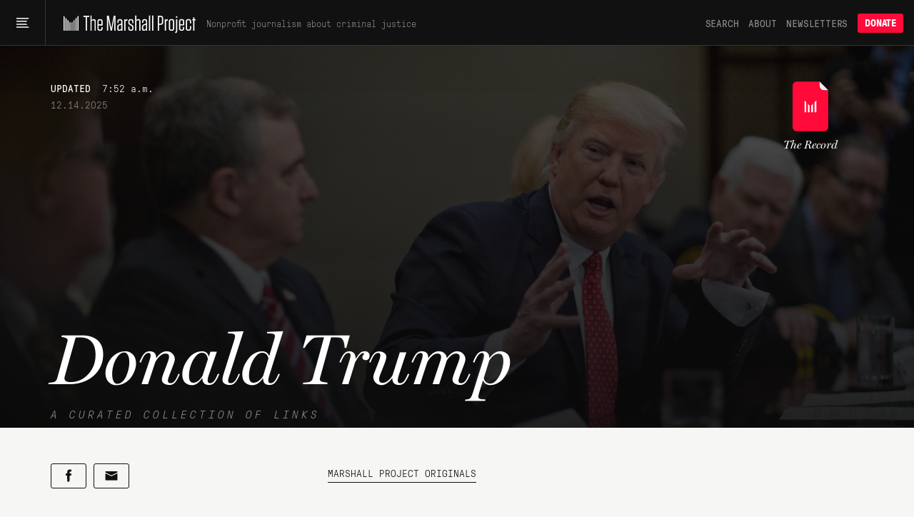

--- FILE ---
content_type: text/html; charset=utf-8
request_url: https://www.themarshallproject.org/records/1625-donald-trump
body_size: 37905
content:
<!doctype html>
<!--[if lt IE 7 ]> <html class="ie6"> <![endif]-->
<!--[if IE 7 ]>    <html class="ie7"> <![endif]-->
<!--[if IE 8 ]>    <html class="ie8"> <![endif]-->
<!--[if IE 9 ]>    <html class="ie9"> <![endif]-->
<!--[if (gt IE 9)|!(IE)]><!--> <html lang="en" class="no-js"> <!--<![endif]-->
<head>
  <meta charset="utf-8">
  <!--
    _____ _   _ ____  ____  _   _ _   _
    | ____| \ | |  _ \|  _ \| | | | \ | |
    |  _| |  \| | | | | |_) | | | |  \| |
    | |___| |\  | |_| |  _ <| |_| | |\  |
    |_____|_| \_|____/|_| \_\\___/|_| \_|

  -->
  <link href="https://d1n0c1ufntxbvh.cloudfront.net" rel="dns-prefetch"> <!-- photo -->
  <link href="https://d63kb4t2ifcex.cloudfront.net" rel="dns-prefetch">  <!-- story-assets -->
  <link href="https://use.typekit.net" rel="preconnect">
  <link rel="icon" href="https://www.themarshallproject.org/favicon.ico?v=2">

  <meta name="viewport" content="width=device-width, initial-scale=1.0">
  <meta name="theme-color" content="#111111">

    <title>Donald Trump | The Marshall Project</title>
      <meta name="description" content="The best criminal justice reporting tagged with &quot;Donald Trump,&quot; curated by The Marshall Project.">
    <meta property="fb:pages" content="1442785962603494">
<meta property="fb:app_id" content="260005144189129">

<meta property="og:site_name" content="The Marshall Project">
<meta property="article:publisher" content="https://www.facebook.com/TheMarshallProject.org">

<meta name="twitter:card" content="summary_large_image">
<meta name="twitter:site" content="@MarshallProj">

<meta property="og:type" content="website">


      <link rel="canonical" href="https://www.themarshallproject.org/records/1625-donald-trump">

  <meta name="csrf-param" content="authenticity_token" />
<meta name="csrf-token" content="cUFjQrCIbRgYB0tIc-UchkVRqQGYXfzNQdOkIJqblZ0UM54Lcv2eXVspBNSGAb6sGFdE5uCBq3bdEYkZbI9wig" />

  <link rel="stylesheet" href="/assets/app/app-4c0d5f4f95abf5b708cac0ee0ccf84b0071ed320e1fc0412db679e29bda7221a.css" media="all" />

  <script src="/assets/app/head-067b6315c8b75605c1ba563edd34ea74ef9ff6060762f791e70ce734a9961950.js"></script>

  <link rel="apple-touch-icon" href="/assets/touch-icon-iphone-7f0ff19b76f6eb76c1b52df3891243175af744a1a7e0b750452b75fcb190f2c7.png">
  <link rel="apple-touch-icon" sizes="76x76" href="/assets/touch-icon-ipad-8725d4ee72d5ddf0f92ff8e4c2213c6fe56933f620a07a14f8628c868fc2e4e7.png">
  <link rel="apple-touch-icon" sizes="120x120" href="/assets/touch-icon-iphone-retina-b100556589ae39da0c1712de57d8d9f4e83513bc15229cb6071b05fd1cc2aee4.png">
  <link rel="apple-touch-icon" sizes="152x152" href="/assets/touch-icon-ipad-retina-5925e6f0691eed8a0f8e636e1b0db2e44e5571ebbc660942217d7d12edd0a4f7.png">
  <link rel="me" href="https://newsie.social/@marshallproj">

  <link rel="alternate" type="application/rss+xml" title="RSS" href="https://www.themarshallproject.org/rss/recent" />

  <link rel="stylesheet" href="https://use.typekit.net/crx5tsx.css" media="print" onload="this.onload=null; this.media='all';">
<noscript><link rel="stylesheet" href="https://use.typekit.net/crx5tsx.css"></noscript>

<style>
@font-face {
  font-family: "PressuraLight";
  src: url("/assets/GT-Pressura-Mono-Light-6eae597025e2787eee2470b786a35a9209399e6172d87f755955916347732113.woff") format("woff"),
  url("/assets/GT-Pressura-Mono-Light-8e93667cd2005ccd7f119e8cb89b9674408d7f3abffeb67ca1c6fb28a936c425.ttf")  format("truetype"),
  url("/assets/GT-Pressura-Mono-Light-da017fdefacab2c9e7f84ec68806f10f0f6c88c46fe9dda9afc0af6d07fde626.eot")  format("eot");
  font-display: swap;
}
@font-face {
  font-family: "GTPressuraMonoLight";
  src: url("/assets/GT-Pressura-Mono-Light-6eae597025e2787eee2470b786a35a9209399e6172d87f755955916347732113.woff") format("woff"),
  url("/assets/GT-Pressura-Mono-Light-8e93667cd2005ccd7f119e8cb89b9674408d7f3abffeb67ca1c6fb28a936c425.ttf")  format("truetype"),
  url("/assets/GT-Pressura-Mono-Light-da017fdefacab2c9e7f84ec68806f10f0f6c88c46fe9dda9afc0af6d07fde626.eot")  format("eot");
  font-display: swap;
}
@font-face {
  font-family: "PressuraLightItalic";
  src: url("/assets/GT-Pressura-Mono-Light-Italic-e5032d0bd6ed552c5b8a460ea86ff9bb11e512e161456beafccc1c3ad96d1ae1.woff") format("woff"),
  url("/assets/GT-Pressura-Mono-Light-Italic-1cc437ec4e37fe08c9fc91a325fc80156fcea36c1f9961515d197f56469458bd.ttf")  format("truetype"),
  url("/assets/GT-Pressura-Mono-Light-Italic-bad1ae66340796d8fde249ba9a36cfaa871e07fd26ba81093a8b28bc1eb41708.eot")  format("eot");
  font-display: swap;
}
@font-face {
  font-family: "Pressura";
  src: url("/assets/GT-Pressura-Mono-Regular-ca5727edad1a1ecb36038fad8f519e263dc81704b476b6b4b0160d233c5f645a.woff") format("woff"),
  url("/assets/GT-Pressura-Mono-Regular-27d81e03d069371c46a7ba28624099742300ddf5e90e3685c9818f721cd1313d.ttf") format("truetype"),
  url("/assets/GT-Pressura-Mono-Regular-b99d76cc644ce2a7a6b20a0eaa802ed4f68704246d495524725e7f0bca429f6b.eot")  format("eot");
  font-display: swap;
}
@font-face {
  font-family: "GTPressuraMono";
  src: url("/assets/GT-Pressura-Mono-Regular-ca5727edad1a1ecb36038fad8f519e263dc81704b476b6b4b0160d233c5f645a.woff") format("woff"),
  url("/assets/GT-Pressura-Mono-Regular-27d81e03d069371c46a7ba28624099742300ddf5e90e3685c9818f721cd1313d.ttf") format("truetype"),
  url("/assets/GT-Pressura-Mono-Regular-b99d76cc644ce2a7a6b20a0eaa802ed4f68704246d495524725e7f0bca429f6b.eot")  format("eot");
  font-display: swap;
}
@font-face {
  font-family: "PressuraItalic";
  src: url("/assets/GT-Pressura-Mono-Regular-Italic-6c8f43e9ca4ffaf4194ca5d681f625cf36bbb22510db4acd8788c0df13707733.woff") format("woff"),
  url("/assets/GT-Pressura-Mono-Regular-Italic-d3d1bd973ee4fabb1dca3f0fce0e62b1c28c35cc455243f7013659b60fa82816.ttf") format("truetype"),
  url("/assets/GT-Pressura-Mono-Regular-Italic-0706effe10c9e1f323b14284d57cbc84b6518302fbb07a418b8418882a7fb07f.eot")  format("eot");
  font-display: swap;
}
@font-face {
  font-family: "PressuraBold";
  src: url("/assets/GT-Pressura-Bold-699f37d8e889377cdcfaa63888f77fa15911fd8868bec66a97fd1597475f4619.woff") format("woff"),
  url("/assets/GT-Pressura-Bold-2743619a739a6bde02256e1c71753699a9af8b3d1f1f7dc7d104ac373a2aa22a.woff2")  format("woff2"),
  url("/assets/GT-Pressura-Bold-79932671f4cb20c29f9938d39d80165d2e87e734690f9de58f52cae97410f014.ttf")  format("truetype"),
  url("/assets/GT-Pressura-Bold-05b0450a066afa278bade55ffb365cc74faceb14f3fef784d6ce79de90b085df.eot")  format("eot");
  font-display: swap;
}
@font-face {
  font-family: 'Miller';
  src: url("/assets/millerdisplay-roman-27a92abe8714ca348ffbcd74b83e5b1c8bd8433be790b1d76d7b5380005add88.woff2") format('woff2'),
    url("/assets/millerdisplay-roman-ce76fb9f11079ccfb9675ff9a704f4a6d2ff3ea47f9feec56630aa6822e28811.woff") format('woff');
  font-display: swap;
}
@font-face {
  font-family: 'MillerBold';
  src: url("/assets/millerdisplay-bold-bdf2042151f61887245db24fba0d2d9810b988908d83c19c602e61ddcf63c0dd.woff2") format('woff2'),
    url("/assets/millerdisplay-bold-b4e7ac1d4e8e3bef3e671e11cc01396212610209c694923cdc250c129928a16c.woff") format('woff');
  font-display: swap;
}
@font-face {
  font-family: 'MillerItalic';
  src: url("/assets/millerdisplay-italic-0079d9787922db90a62c34b7df32b7d1d550f6cf58723862cbd4941a27b4dfa2.woff2") format('woff2'),
    url("/assets/millerdisplay-italic-a8c536220c4cb04519c387e4fd8174caa8cec282444b4a76a8419b7d65a018c1.woff") format('woff');
  font-display: swap;
}
</style>


  
  <script src="/packs/assets/app-COUA1W1s.js" crossorigin="anonymous" type="module"></script><link rel="modulepreload" href="/packs/assets/throttle-CwQUoxNF.js" as="script" crossorigin="anonymous">
<link rel="modulepreload" href="/packs/assets/http-B1PhhJ54.js" as="script" crossorigin="anonymous">
<link rel="modulepreload" href="/packs/assets/events-Bfu1kP00.js" as="script" crossorigin="anonymous">
<link rel="modulepreload" href="/packs/assets/preload-helper-DRPQuRXv.js" as="script" crossorigin="anonymous">
<link rel="modulepreload" href="/packs/assets/helpers-CG_22mBW.js" as="script" crossorigin="anonymous">
<link rel="modulepreload" href="/packs/assets/_commonjsHelpers-CE1G-McA.js" as="script" crossorigin="anonymous">
<link rel="modulepreload" href="/packs/assets/utils-DFJqZ2MO.js" as="script" crossorigin="anonymous">
<link rel="modulepreload" href="/packs/assets/components-XXb6H9cD.js" as="script" crossorigin="anonymous">
<link rel="modulepreload" href="/packs/assets/index.browser-Dq-vNkq4.js" as="script" crossorigin="anonymous">
<link rel="modulepreload" href="/packs/assets/defaults-DkBZreCH.js" as="script" crossorigin="anonymous">
<link rel="modulepreload" href="/packs/assets/delay-BdIdeUP3.js" as="script" crossorigin="anonymous">
<link rel="modulepreload" href="/packs/assets/global-scroll-service-CxT9eGf0.js" as="script" crossorigin="anonymous">
<link rel="modulepreload" href="/packs/assets/emailsignupservice-TLcEHA7Q.js" as="script" crossorigin="anonymous">
<link rel="modulepreload" href="/packs/assets/hogan-BW7BOXPJ.js" as="script" crossorigin="anonymous">

    <meta property="og:type" content="article">
  <meta property="og:url" content="https://www.themarshallproject.org/records/1625-donald-trump">
  <meta property="og:title" content="Donald Trump | The Record">
  <meta property="og:description" content="The best criminal justice reporting tagged with &quot;Donald Trump,&quot; curated by The Marshall Project.">
  <meta property="og:image" content="https://mirrorball.themarshallproject.org/zdNfgl4nlvt3ci3I4wFVxx2MqDE4I442vhPQLCFJB08/w:1200/aHR0cHM6Ly90bXAt/dXBsb2Fkcy0xLnMz/LmFtYXpvbmF3cy5j/b20vMjAxNzAyMDgv/QVAtRk9SRkVJVC0x/NzAyMDgtc2tpbm55/LVlNLmpwZw">

  <meta name="twitter:title" content="Donald Trump | The Record">
  <meta name="twitter:description" content="The best criminal justice reporting tagged with &quot;Donald Trump,&quot; curated by The Marshall Project.">
  <meta name="twitter:image:src"   content="https://mirrorball.themarshallproject.org/zdNfgl4nlvt3ci3I4wFVxx2MqDE4I442vhPQLCFJB08/w:1200/aHR0cHM6Ly90bXAt/dXBsb2Fkcy0xLnMz/LmFtYXpvbmF3cy5j/b20vMjAxNzAyMDgv/QVAtRk9SRkVJVC0x/NzAyMDgtc2tpbm55/LVlNLmpwZw">

  

  <script>
    window.$mcGoal = {'settings':{'uuid':'a92567c13cca06b470824aead','dc':'us3'}};

    window.TMPBootstrapData = {"newsletters":[{"id":"os","name":"Opening Statement","frequency":"daily","saved_segment_id":41889,"description":"A must-read on criminal justice.","tagline":"Daily news and opinion","active":true,"interest_id":"695669d4dc","editor_slug":"andrew-cohen","from":"info@themarshallproject.org","short_description":"Daily news and opinion about criminal justice","default_subscribe":false,"project_specific":false,"default_donate":true,"inline_signup":true,"model":"OpeningStatement","newsroom_id":1,"sample_email_url":"","paid_ad_placement":{"image_url":"https://servedbyadbutler.com/e061c2b60/img-api/O0lEPTE4ODU2NTtzaXplPTYwMHg0MDA7c2V0SUQ9OTUzMjExO3R5cGU9aW1n/?uid=*|CAMPAIGN_UID|*-*|UNIQID|*","link_url":"https://servedbyadbutler.com/go2/;ID=188565;size=600x400;setID=953211;uid=*|CAMPAIGN_UID|*-*|UNIQID|*;"}},{"id":"ca","name":"Closing Argument","frequency":"weekly","saved_segment_id":43865,"description":"We drill down on one topic in this week’s news.","tagline":"Our weekly deep dive","active":true,"interest_id":"d982034176","editor_slug":"jamiles-lartey","from":"closingargument@themarshallproject.org","short_description":"We drill down on one topic in this week’s news.","default_subscribe":true,"project_specific":false,"default_donate":true,"inline_signup":true,"model":"WeeklyNewsletter","newsroom_id":1,"sample_email_url":"","paid_ad_placement":{"image_url":"https://servedbyadbutler.com/e061c2b60/img-api/O0lEPTE4ODU2NTtzaXplPTYwMHg0MDA7c2V0SUQ9OTUzMjEyO3R5cGU9aW1n/?uid=*|CAMPAIGN_UID|*-*|UNIQID|*","link_url":"https://servedbyadbutler.com/go2/;ID=188565;size=600x400;setID=953212;uid=*|CAMPAIGN_UID|*-*|UNIQID|*;"}},{"id":"ex","name":"The System","frequency":"limited_run","saved_segment_id":263661,"description":"A guided tour of the criminal justice system.","tagline":"Guided tour of the system","active":true,"interest_id":"5e66c16da0","from":"info@themarshallproject.org","short_description":"A guided tour of the criminal justice system","default_subscribe":false,"project_specific":false,"default_donate":true,"inline_signup":true,"newsroom_id":1,"sample_email_url":"/the-system","paid_ad_placement":{"image_url":"","link_url":""}},{"id":"li","name":"Life Inside","frequency":"weekly","saved_segment_id":44225,"description":"Hear from the people in the system.","tagline":"Voices from the system","active":true,"interest_id":"c43a1d8ffc","from":"info@themarshallproject.org","short_description":"Essays from people involved in the system","default_subscribe":true,"project_specific":false,"default_donate":true,"inline_signup":true,"model":"LifeInsideEmail","newsroom_id":1,"sample_email_url":"","paid_ad_placement":{"image_url":"https://servedbyadbutler.com/e061c2b60/img-api/O0lEPTE4ODU2NTtzaXplPTYwMHg0MDA7c2V0SUQ9OTUzMjEzO3R5cGU9aW1n/?uid=*|CAMPAIGN_UID|*-*|UNIQID|*","link_url":"https://servedbyadbutler.com/go2/;ID=188565;size=600x400;setID=953213;uid=*|CAMPAIGN_UID|*-*|UNIQID|*;"}},{"id":"pb","name":"For The Record","frequency":"biweekly","saved_segment_id":41893,"description":"Stay up to date on all things Marshall Project.","tagline":"The story behind our stories","active":true,"interest_id":"c62ce45b9c","from":"info@themarshallproject.org","short_description":"New and notable Marshall Project stories","default_subscribe":false,"project_specific":false,"default_donate":true,"inline_signup":false,"newsroom_id":1,"sample_email_url":"https://mailchi.mp/themarshallproject/the-presidents-brief-signing-away-their-future","paid_ad_placement":{"image_url":"","link_url":""}},{"id":"cle","name":"Cleveland Updates","frequency":"biweekly","saved_segment_id":44479,"description":"Keep up with our work in Cleveland.","tagline":"Keep up with our work in Cleveland.","active":true,"interest_id":"69a41d2b92","editor_slug":"rachel-kincaid","from":"info@themarshallproject.org","short_description":"Keep up with our work in Cleveland.","default_subscribe":false,"project_specific":true,"default_donate":false,"inline_signup":false,"model":"GenericNewsletter","newsroom_id":2,"sample_email_url":"","header_image_file_type":"png","paid_ad_placement":{"image_url":"https://servedbyadbutler.com/e061c2b60/img-api/O0lEPTE4ODU2NTtzaXplPTYwMHg0MDA7c2V0SUQ9OTUzMjE0O3R5cGU9aW1n/?uid=*|CAMPAIGN_UID|*-*|UNIQID|*","link_url":"https://servedbyadbutler.com/go2/;ID=188565;size=600x400;setID=953214;uid=*|CAMPAIGN_UID|*-*|UNIQID|*;"}},{"id":"jks","name":"Jackson Updates","frequency":"monthly","saved_segment_id":44690,"description":"Keep up with our work in Mississippi.","tagline":"Keep up with our work in Mississippi.","active":true,"interest_id":"4f2b182ec4","editor_slug":"rachel-kincaid","from":"info@themarshallproject.org","short_description":"Keep up with our work in Mississippi.","default_subscribe":false,"project_specific":true,"default_donate":false,"inline_signup":false,"model":"GenericNewsletter","newsroom_id":3,"sample_email_url":"","header_image_file_type":"png","paid_ad_placement":{"image_url":"https://servedbyadbutler.com/e061c2b60/img-api/O0lEPTE4ODU2NTtzaXplPTYwMHg0MDA7c2V0SUQ9OTUzMjE1O3R5cGU9aW1n/?uid=*|CAMPAIGN_UID|*-*|UNIQID|*","link_url":"https://servedbyadbutler.com/go2/;ID=188565;size=600x400;setID=953215;uid=*|CAMPAIGN_UID|*-*|UNIQID|*;"}},{"id":"stl","name":"St. Louis Updates","frequency":"occasional","saved_segment_id":3700531,"description":"Keep up with our work in Missouri.","tagline":"Keep up with our work in Missouri.","active":true,"interest_id":"51377010e6","editor_slug":"rachel-kincaid","from":"info@themarshallproject.org","short_description":"Keep up with our work in Missouri.","default_subscribe":false,"project_specific":true,"default_donate":false,"inline_signup":false,"model":"GenericNewsletter","newsroom_id":4,"sample_email_url":"","header_image_file_type":"png","paid_ad_placement":{"image_url":"","link_url":""}},{"id":"it","name":"Investigate This!","frequency":"occasional","saved_segment_id":44729,"description":"Stay up-to-date on our criminal justice reporting resources","tagline":"Get toolkits and resources to help turn our reporting into stories for your community","active":true,"tag":"INVESTIGATE-THIS","editor_slug":"rachel-kincaid","from":"info@themarshallproject.org","short_description":"Stay up to date on Investigate This!","default_subscribe":false,"project_specific":true,"default_donate":false,"inline_signup":false,"model":"GenericNewsletter","newsroom_id":1,"sample_email_url":"","header_image_file_type":"jpg","paid_ad_placement":{"image_url":"","link_url":""}},{"id":"ni","name":"Inside Updates","frequency":"occasional","saved_segment_id":44529,"description":"Keep up with our work created for incarcerated people.","tagline":"Our work for incarcerated people","active":true,"interest_id":"bf7879a6ef","from":"info@themarshallproject.org","short_description":"Our work for incarcerated people","default_subscribe":false,"project_specific":true,"default_donate":false,"inline_signup":false,"newsroom_id":1,"sample_email_url":"https://www.themarshallproject.org/inside-story","paid_ad_placement":{"image_url":"","link_url":""}},{"id":"unsolved","name":"Updates about our unsolved murders project","frequency":"occasional","saved_segment_id":44718,"description":"Subscribe to follow our reporting on unsolved St. Louis murders","tagline":"Reporting updates on unsolved St. Louis murders","active":true,"tag":"UNSOLVED ST. LOUIS","from":"info@themarshallproject.org","short_description":"","default_subscribe":false,"project_specific":true,"default_donate":false,"inline_signup":false,"newsroom_id":1,"sample_email_url":"","paid_ad_placement":{"image_url":"","link_url":""}},{"id":"immigration","name":"Immigration Nation","frequency":"weekly","saved_segment_id":3700696,"description":"Unpacking the fallout of Trump’s mass deportation efforts.","tagline":"Mass deportation, unpacked","active":true,"interest_id":"1d76f0d432","tag":"immigration-nation","editor_slug":"manuel-torres","from":"info@themarshallproject.org","short_description":"Unpacking the fallout of Trump’s mass deportation efforts.","default_subscribe":false,"project_specific":true,"default_donate":false,"inline_signup":false,"model":"GenericNewsletter","newsroom_id":1,"sample_email_url":"","header_image_file_type":"png","paid_ad_placement":{"image_url":"https://servedbyadbutler.com/e061c2b60/img-api/O0lEPTE4ODU2NTtzaXplPTYwMHg0MDA7c2V0SUQ9OTUzMjE2O3R5cGU9aW1n/?uid=*|CAMPAIGN_UID|*-*|UNIQID|*","link_url":"https://servedbyadbutler.com/go2/;ID=188565;size=600x400;setID=953216;uid=*|CAMPAIGN_UID|*-*|UNIQID|*;"}}],"honeybadgerKey":"013a7ebb","env":"production"}
  </script>
    <!-- Google tag (gtag.js) -->
<script async src="https://www.googletagmanager.com/gtag/js?id=G-NSS38634F0"></script>
<script>
  window.dataLayer = window.dataLayer || [];
  function gtag(){dataLayer.push(arguments);}
  gtag('js', new Date());

  gtag('config', 'G-NSS38634F0');
</script>

      <!-- Google Analytics -->
  <script>
    window.ga=window.ga||function(){(ga.q=ga.q||[]).push(arguments)};ga.l=+new Date;
    ga('set', 'forceSSL', true);
    ga('set', 'transport', 'beacon');
    ga('create', 'UA-47849981-1', 'auto');
    var ga_pageview = {};
    
    ga('send', 'pageview', ga_pageview);
  </script>
  <script async src='https://www.google-analytics.com/analytics.js'></script>
  <!-- End Google Analytics -->


</head>
<body class="">
  <svg aria-hidden="true" style="position: absolute; width: 0; height: 0; overflow: hidden;" version="1.1" xmlns="http://www.w3.org/2000/svg" xmlns:xlink="http://www.w3.org/1999/xlink">
  <defs>
    <symbol id="icon-tiktok" viewBox="0 0 32 32">
      <path d="M16.707 0.027c1.747-0.027 3.48-0.013 5.213-0.027 0.107 2.040 0.84 4.12 2.333 5.56 1.493 1.48 3.6 2.16 5.653 2.387v5.373c-1.92-0.067-3.853-0.467-5.6-1.293-0.76-0.347-1.467-0.787-2.16-1.24-0.013 3.893 0.013 7.787-0.027 11.667-0.107 1.867-0.72 3.72-1.8 5.253-1.747 2.56-4.773 4.227-7.88 4.28-1.907 0.107-3.813-0.413-5.44-1.373-2.693-1.587-4.587-4.493-4.867-7.613-0.027-0.667-0.040-1.333-0.013-1.987 0.24-2.533 1.493-4.96 3.44-6.613 2.213-1.92 5.307-2.84 8.2-2.293 0.027 1.973-0.053 3.947-0.053 5.92-1.32-0.427-2.867-0.307-4.027 0.493-0.84 0.547-1.48 1.387-1.813 2.333-0.28 0.68-0.2 1.427-0.187 2.147 0.32 2.187 2.427 4.027 4.667 3.827 1.493-0.013 2.92-0.88 3.693-2.147 0.253-0.44 0.533-0.893 0.547-1.413 0.133-2.387 0.080-4.76 0.093-7.147 0.013-5.373-0.013-10.733 0.027-16.093z"></path>
    </symbol>
    <symbol id="icon-arrow" viewBox="0 0 32 32">
      <path d="M29.931 14.869l-14.4-14.4-2.262 2.262 11.669 11.669h-24.938v3.2h24.938l-11.669 11.669 2.262 2.262 15.531-15.531-1.131-1.131z"></path>
    </symbol>
    <symbol id="icon-twitter" viewBox="0 0 26 28">
      <path d="M25.312 6.375c-0.688 1-1.547 1.891-2.531 2.609 0.016 0.219 0.016 0.438 0.016 0.656 0 6.672-5.078 14.359-14.359 14.359-2.859 0-5.516-0.828-7.75-2.266 0.406 0.047 0.797 0.063 1.219 0.063 2.359 0 4.531-0.797 6.266-2.156-2.219-0.047-4.078-1.5-4.719-3.5 0.313 0.047 0.625 0.078 0.953 0.078 0.453 0 0.906-0.063 1.328-0.172-2.312-0.469-4.047-2.5-4.047-4.953v-0.063c0.672 0.375 1.453 0.609 2.281 0.641-1.359-0.906-2.25-2.453-2.25-4.203 0-0.938 0.25-1.797 0.688-2.547 2.484 3.062 6.219 5.063 10.406 5.281-0.078-0.375-0.125-0.766-0.125-1.156 0-2.781 2.25-5.047 5.047-5.047 1.453 0 2.766 0.609 3.687 1.594 1.141-0.219 2.234-0.641 3.203-1.219-0.375 1.172-1.172 2.156-2.219 2.781 1.016-0.109 2-0.391 2.906-0.781z"></path>
    </symbol>
    <symbol id="icon-facebook" viewBox="0 0 16 28">
      <path d="M14.984 0.187v4.125h-2.453c-1.922 0-2.281 0.922-2.281 2.25v2.953h4.578l-0.609 4.625h-3.969v11.859h-4.781v-11.859h-3.984v-4.625h3.984v-3.406c0-3.953 2.422-6.109 5.953-6.109 1.687 0 3.141 0.125 3.563 0.187z"></path>
    </symbol>
    <symbol id="icon-instagram" viewBox="0 0 24 28">
      <path d="M16 14c0-2.203-1.797-4-4-4s-4 1.797-4 4 1.797 4 4 4 4-1.797 4-4zM18.156 14c0 3.406-2.75 6.156-6.156 6.156s-6.156-2.75-6.156-6.156 2.75-6.156 6.156-6.156 6.156 2.75 6.156 6.156zM19.844 7.594c0 0.797-0.641 1.437-1.437 1.437s-1.437-0.641-1.437-1.437 0.641-1.437 1.437-1.437 1.437 0.641 1.437 1.437zM12 4.156c-1.75 0-5.5-0.141-7.078 0.484-0.547 0.219-0.953 0.484-1.375 0.906s-0.688 0.828-0.906 1.375c-0.625 1.578-0.484 5.328-0.484 7.078s-0.141 5.5 0.484 7.078c0.219 0.547 0.484 0.953 0.906 1.375s0.828 0.688 1.375 0.906c1.578 0.625 5.328 0.484 7.078 0.484s5.5 0.141 7.078-0.484c0.547-0.219 0.953-0.484 1.375-0.906s0.688-0.828 0.906-1.375c0.625-1.578 0.484-5.328 0.484-7.078s0.141-5.5-0.484-7.078c-0.219-0.547-0.484-0.953-0.906-1.375s-0.828-0.688-1.375-0.906c-1.578-0.625-5.328-0.484-7.078-0.484zM24 14c0 1.656 0.016 3.297-0.078 4.953-0.094 1.922-0.531 3.625-1.937 5.031s-3.109 1.844-5.031 1.937c-1.656 0.094-3.297 0.078-4.953 0.078s-3.297 0.016-4.953-0.078c-1.922-0.094-3.625-0.531-5.031-1.937s-1.844-3.109-1.937-5.031c-0.094-1.656-0.078-3.297-0.078-4.953s-0.016-3.297 0.078-4.953c0.094-1.922 0.531-3.625 1.937-5.031s3.109-1.844 5.031-1.937c1.656-0.094 3.297-0.078 4.953-0.078s3.297-0.016 4.953 0.078c1.922 0.094 3.625 0.531 5.031 1.937s1.844 3.109 1.937 5.031c0.094 1.656 0.078 3.297 0.078 4.953z"></path>
    </symbol>
    <symbol id="icon-reddit-alien" viewBox="0 0 28 28">
      <path d="M28 13.219c0 1.219-0.688 2.266-1.703 2.781 0.125 0.484 0.187 0.984 0.187 1.5 0 4.937-5.578 8.937-12.453 8.937-6.859 0-12.437-4-12.437-8.937 0-0.5 0.063-1 0.172-1.469-1.047-0.516-1.766-1.578-1.766-2.812 0-1.719 1.391-3.109 3.109-3.109 0.891 0 1.687 0.375 2.266 0.984 2.109-1.469 4.922-2.422 8.047-2.531l1.813-8.141c0.063-0.281 0.359-0.469 0.641-0.406l5.766 1.266c0.375-0.75 1.172-1.281 2.078-1.281 1.297 0 2.344 1.047 2.344 2.328 0 1.297-1.047 2.344-2.344 2.344-1.281 0-2.328-1.047-2.328-2.328l-5.219-1.156-1.625 7.375c3.141 0.094 5.984 1.031 8.109 2.5 0.562-0.594 1.359-0.953 2.234-0.953 1.719 0 3.109 1.391 3.109 3.109zM6.531 16.328c0 1.297 1.047 2.344 2.328 2.344 1.297 0 2.344-1.047 2.344-2.344 0-1.281-1.047-2.328-2.344-2.328-1.281 0-2.328 1.047-2.328 2.328zM19.187 21.875c0.234-0.234 0.234-0.578 0-0.812-0.219-0.219-0.578-0.219-0.797 0-0.938 0.953-2.953 1.281-4.391 1.281s-3.453-0.328-4.391-1.281c-0.219-0.219-0.578-0.219-0.797 0-0.234 0.219-0.234 0.578 0 0.812 1.484 1.484 4.344 1.594 5.187 1.594s3.703-0.109 5.187-1.594zM19.141 18.672c1.281 0 2.328-1.047 2.328-2.344 0-1.281-1.047-2.328-2.328-2.328-1.297 0-2.344 1.047-2.344 2.328 0 1.297 1.047 2.344 2.344 2.344z"></path>
    </symbol>
    <symbol id="icon-chevron-down" viewBox="0 0 16 8" fill="none">
      <path d="M15 1L7.91493 7L1 1"/>
    </symbol>
    <symbol id="icon-chevron-up" viewBox="0 0 16 8" fill="none">
      <path d="M1 7L8.08507 1L15 7"/>
    </symbol>
    <symbol id="icon-cross" viewBox="0 0 32 32">
      <path d="M31.708 25.708c-0-0-0-0-0-0l-9.708-9.708 9.708-9.708c0-0 0-0 0-0 0.105-0.105 0.18-0.227 0.229-0.357 0.133-0.356 0.057-0.771-0.229-1.057l-4.586-4.586c-0.286-0.286-0.702-0.361-1.057-0.229-0.13 0.048-0.252 0.124-0.357 0.228 0 0-0 0-0 0l-9.708 9.708-9.708-9.708c-0-0-0-0-0-0-0.105-0.104-0.227-0.18-0.357-0.228-0.356-0.133-0.771-0.057-1.057 0.229l-4.586 4.586c-0.286 0.286-0.361 0.702-0.229 1.057 0.049 0.13 0.124 0.252 0.229 0.357 0 0 0 0 0 0l9.708 9.708-9.708 9.708c-0 0-0 0-0 0-0.104 0.105-0.18 0.227-0.229 0.357-0.133 0.355-0.057 0.771 0.229 1.057l4.586 4.586c0.286 0.286 0.702 0.361 1.057 0.229 0.13-0.049 0.252-0.124 0.357-0.229 0-0 0-0 0-0l9.708-9.708 9.708 9.708c0 0 0 0 0 0 0.105 0.105 0.227 0.18 0.357 0.229 0.356 0.133 0.771 0.057 1.057-0.229l4.586-4.586c0.286-0.286 0.362-0.702 0.229-1.057-0.049-0.13-0.124-0.252-0.229-0.357z"></path>
    </symbol>
    <symbol id="icon-check" viewBox="0 0 9 10">
      <path d="M1 4.13867L3.70455 7.85742L8 0.857422"/>
    </symbol>
    <symbol id="icon-plus" viewBox="0 0 8 9">
      <line x1="3.77551" y1="0.724487" x2="3.77551" y2="8.27551"/>
      <line x1="7.55103" y1="4.5" x2="-5.5011e-08" y2="4.5"/>
    </symbol>
  </defs>
</svg>



  <header class="header-v2">
  <div class="header-menu-trigger">
    <button tabindex="0" id="main-menu-button" class="header-menu-button" aria-label="Main menu" aria-haspopup="true" aria-controls="main-menu" aria-expanded="false">
      <svg class="hamburger-icon" width="18" height="18" viewBox="0 0 18 18" fill="none" xmlns="http://www.w3.org/2000/svg" aria-labelledby="hamburger-icon-title">
  <title id="hamburger-icon-title">Menu icon</title>
  <path d="M18.0001 2.00002L8.39795e-05 2.00002L8.39233e-05 3.50001L16.3692 3.50002L18.0001 2.00002Z" fill="white"/>
  <path d="M15.4287 6.07144L8.39795e-05 6.07144L8.39233e-05 7.57144L13.7214 7.57144L15.4287 6.07144Z" fill="white"/>
  <path d="M13.7214 10.1429L8.39795e-05 10.1429L8.39233e-05 11.6429L15.4287 11.6429L13.7214 10.1429Z" fill="white"/>
  <path d="M16.3692 14.2143L8.39795e-05 14.2143L8.39233e-05 15.7143L18.0001 15.7143L16.3692 14.2143Z" fill="white"/>
</svg>

    </button>
  </div>
  <div class="header-logo">
    <a href="/?ref=nav" aria-label="The Marshall Project">
      <svg class="tmp-logo" aria-labelledby="tmp-logo-title" xmlns="http://www.w3.org/2000/svg" viewBox="0 0 360 47.68">
  <defs>
    <style>
      .logo-fill {
        fill: #fff;
      }
    </style>
  </defs>
  <title id="tmp-logo-title">The Marshall Project</title>
  <g>
    <g>
      <path class="logo-fill" d="M63.55,42.94l0-37.39H57.14V2.31H73.4V5.55H67l0,37.39Z" transform="translate(-3.29 -1.6)"/>
      <path class="logo-fill" d="M76.53,1.71h3.31V13.9c1.68-1.39,3.3-2.5,5.74-2.5h.18c3.48,0,5.22,1.91,5.22,5.34l0,26.18H87.7V17.38c0-1.92-1-2.84-2.91-2.84h-.06c-1.56,0-3,.58-4.87,2V42.93h-3.3Z" transform="translate(-3.29 -1.6)"/>
      <path class="logo-fill" d="M98.84,28.63v8c0,2.32,1.17,3.48,3.55,3.48h.69c2.32,0,3.54-1.17,3.54-3.49V33h3.25v3.48c0,4.47-2.32,6.8-6.79,6.8h-.81c-4.53,0-6.79-2.32-6.79-6.79l0-18.28c0-4.47,2.26-6.8,6.79-6.8h.81c4.47,0,6.8,2.32,6.8,6.79V28.63Zm0-3.19h7.66V18.06c0-2.32-1.16-3.54-3.48-3.53h-.64c-2.38,0-3.54,1.22-3.54,3.54Z" transform="translate(-3.29 -1.6)"/>
      <path class="logo-fill" d="M124.71,8.36l.19,26.41V42.9H121.6l0-40.63h5.11l6.7,34.48L140,2.25h5.05l0,40.63h-3.42V34.64l.1-26.29L135,42.89h-3.42Z" transform="translate(-3.29 -1.6)"/>
      <path class="logo-fill" d="M149.75,32.2c0-3.6,1.27-5.11,4.64-6.39l6.15-2.27V17.8c0-2.15-1.11-3.31-3.37-3.31h-.41c-2.26,0-3.42,1.17-3.42,3.31v4h-3.25V17.92c0-4.29,2.26-6.56,6.67-6.56h.46c4.41,0,6.62,2.26,6.62,6.55l0,25h-3.31V40.79c-1.62,1.33-3.25,2.44-5.63,2.44h-.12c-3.36,0-5.05-1.86-5.05-5.28Zm10.8,6V26.68l-4.76,1.8c-2,.82-2.67,1.75-2.67,3.78v5.05A2.4,2.4,0,0,0,155.85,40h.06C157.36,40,158.69,39.45,160.55,38.23Z" transform="translate(-3.29 -1.6)"/>
      <path class="logo-fill" d="M168.6,11.7h3.31v3.13c1.39-2.26,2.9-3.37,5.34-3.43v3.77a7.71,7.71,0,0,0-5.34,2.27l0,25.43h-3.31Z" transform="translate(-3.29 -1.6)"/>
      <path class="logo-fill" d="M190.43,17.6c0-2.09-1.05-3.19-3.31-3.19h-.82c-2.2,0-3.3,1.11-3.3,3.2v2.84A3.68,3.68,0,0,0,185,24l5.28,3.25c2.5,1.57,3.54,3.13,3.55,6.09v3.31c0,4.24-2.2,6.56-6.62,6.57h-.92c-4.42,0-6.57-2.32-6.57-6.5V32H183v5c0,2.09,1.11,3.13,3.31,3.13h1c2.21,0,3.25-1,3.25-3.13v-3.2a3.62,3.62,0,0,0-2-3.48L183.24,27c-2.44-1.57-3.49-3.08-3.49-6.1v-3c0-4.29,2.14-6.56,6.61-6.56h.81c4.42,0,6.51,2.26,6.51,6.49v4.53h-3.25Z" transform="translate(-3.29 -1.6)"/>
      <path class="logo-fill" d="M198.31,1.64h3.31V13.82c1.68-1.39,3.31-2.49,5.75-2.5h.17c3.48,0,5.22,1.92,5.23,5.34V42.84h-3.3l0-25.54c0-1.91-1-2.84-2.91-2.84h-.05c-1.57,0-3,.58-4.88,2l0,26.41h-3.31Z" transform="translate(-3.29 -1.6)"/>
      <path class="logo-fill" d="M217.08,32.16c0-3.6,1.28-5.11,4.64-6.39l6.15-2.27V17.76c0-2.15-1.11-3.31-3.37-3.31h-.41c-2.26,0-3.42,1.16-3.42,3.31v4h-3.25V17.88c0-4.3,2.26-6.56,6.67-6.57h.47c4.41,0,6.62,2.26,6.62,6.56v25h-3.3V40.74a8.53,8.53,0,0,1-5.63,2.45h-.11c-3.37,0-5-1.86-5.06-5.29Zm10.8,6V26.64l-4.75,1.8c-2,.81-2.67,1.74-2.67,3.77v5A2.41,2.41,0,0,0,223.18,40h.06C224.69,40,226,39.41,227.88,38.19Z" transform="translate(-3.29 -1.6)"/>
      <path class="logo-fill" d="M236,1.61h3.37l0,41.22h-3.37Z" transform="translate(-3.29 -1.6)"/>
      <path class="logo-fill" d="M244.52,1.61h3.36l0,41.22h-3.37Z" transform="translate(-3.29 -1.6)"/>
      <path class="logo-fill" d="M263.58,42.81H260.1l0-40.63h7.38c4.76,0,7.31,2.38,7.32,7.08V19.7c0,4.88-2.49,7.31-7.36,7.32h-3.84Zm3.75-37.39h-3.77v18.4h3.72c2.67,0,4-1.34,4-4V9.08C271.28,6.58,269.89,5.42,267.33,5.42Z" transform="translate(-3.29 -1.6)"/>
      <path class="logo-fill" d="M279,11.63h3.3v3.14c1.39-2.27,2.9-3.37,5.34-3.43V15.1a7.71,7.71,0,0,0-5.34,2.27V42.8H279Z" transform="translate(-3.29 -1.6)"/>
      <path class="logo-fill" d="M297,43.14c-4.53,0-6.79-2.32-6.8-6.79V18.06q0-6.78,6.79-6.79h1.22c4.47,0,6.73,2.26,6.74,6.78V36.34c0,4.47-2.26,6.79-6.73,6.8Zm0-28.74c-2.32,0-3.48,1.17-3.48,3.54V36.46c0,2.38,1.16,3.49,3.49,3.48h1.1c2.32,0,3.48-1.1,3.48-3.48V17.94c0-2.38-1.16-3.54-3.49-3.54Z" transform="translate(-3.29 -1.6)"/>
      <path class="logo-fill" d="M313.16,43.88c0,3.6-1.51,5.4-5.11,5.4h-.64V46.21h.17c1.63,0,2.21-.82,2.21-2.44l0-32.16h3.37Zm-3.45-40.4h3.48V7.89h-3.48Z" transform="translate(-3.29 -1.6)"/>
      <path class="logo-fill" d="M321.21,28.49v8c0,2.32,1.16,3.48,3.54,3.48h.7c2.32,0,3.54-1.17,3.54-3.49v-3.6h3.25v3.48c0,4.47-2.32,6.8-6.79,6.8h-.81c-4.53,0-6.79-2.32-6.8-6.79V18.05c0-4.47,2.26-6.8,6.79-6.8h.81c4.47,0,6.79,2.32,6.8,6.79V28.48Zm0-3.19h7.66V17.92c0-2.32-1.16-3.54-3.49-3.54h-.63c-2.38,0-3.54,1.23-3.54,3.55Z" transform="translate(-3.29 -1.6)"/>
      <path class="logo-fill" d="M347.62,17.91c0-2.38-1.16-3.54-3.49-3.54h-.81c-2.32,0-3.48,1.17-3.48,3.54V36.43c0,2.38,1.17,3.49,3.49,3.48h.87c2.32,0,3.48-1.1,3.48-3.48V30.51H351v5.81c0,4.47-2.26,6.79-6.73,6.8h-1c-4.53,0-6.79-2.32-6.79-6.79l0-18.29q0-6.78,6.79-6.79h1c4.47,0,6.68,2.26,6.68,6.67v4.93h-3.31Z" transform="translate(-3.29 -1.6)"/>
      <path class="logo-fill" d="M359.71,42.75h-3.37l0-28.1h-2.26V11.58h2.26V6.35h3.37v5.23h3.6v3.08h-3.6Z" transform="translate(-3.29 -1.6)"/>
    </g>
    <g>
      <polygon class="logo-fill" points="10.86 11.49 10.86 41.34 13.57 41.34 13.57 14.2 10.86 11.49"/>
      <polygon class="logo-fill" points="0 0.63 0 41.34 2.71 41.34 2.71 3.35 0 0.63"/>
      <polygon class="logo-fill" points="5.43 6.06 5.43 41.34 8.14 41.34 8.14 8.77 5.43 6.06"/>
      <polygon class="logo-fill" points="16.28 16.91 16.28 41.34 19 41.34 19 19.63 16.28 16.91"/>
      <polygon class="logo-fill" points="27.14 14.2 27.14 41.34 29.85 41.34 29.85 11.49 27.14 14.2"/>
      <polygon class="logo-fill" points="37.99 3.35 37.99 41.34 40.71 41.34 40.71 0.63 37.99 3.35"/>
      <polygon class="logo-fill" points="32.56 8.77 32.56 41.34 35.28 41.34 35.28 6.06 32.56 8.77"/>
      <polygon class="logo-fill" points="21.71 19.63 21.71 41.34 24.42 41.34 24.42 16.91 21.71 19.63"/>
    </g>
  </g>
</svg>

    </a>
    <div class="header-tagline">
      Nonprofit journalism about criminal justice
    </div>
  </div>

  <div class="header-items">

    <a class="header-item" href="/search?via=navright">Search</a>

    <a class="header-item" href="/about?via=navright">About</a>

    <a class="header-item" href="/newsletters?via=navright">Newsletters</a>

    <a href="/donate?via=7010d000000xq2j" class="tmp-button-component tmp-button-small">Donate</a>
  </div>
</header>


  <div id="main-menu" class="menu-wrapper menu-hidden menu-unfocusable" aria-labelledby="main-menu-button">
  <div class="mobile-only menu-section explanation-section">
    A nonprofit news organization covering the U.S. criminal justice system
  </div>
  <div class="menu-section search-section menu-search-js">
    <div class="menu-section-heading">
      <label for="site-search" class="search-text">Search</label>
      <input type="text" id="site-search" class="menu-search-input">
      <div tabindex=0 aria-role="button" class="menu-search-button">
        <div class="magnifying-glass-icon">
  <svg version="1.1" xmlns="http://www.w3.org/2000/svg" xmlns:xlink="http://www.w3.org/1999/xlink" x="0px" y="0px" viewBox="0 0 18.1 18.1" style="enable-background:new 0 0 18.1 18.1;" xml:space="preserve" aria-labelledby="magnifying-glass-icon-title">
    <title id="magnifying-glass-icon-title">Magnifying glass</title>
    <g>
    <line class="magnifying-glass-handle" x1="1.8" y1="16.2" x2="6.3" y2="11.6"/>
    <circle class="magnifying-glass-lens" cx="10" cy="8" r="5.3"/>
    </g>
  </svg>
</div>

      </div>
    </div>
  </div>
  <div class="menu-section projects-section">
    <div class="menu-section-left">
      <div class="menu-section-heading">
        Local Network
      </div>
    </div>
    <div class="menu-section-right">
      <div class="menu-item">
        <a class="menu-item-link" href="/cleveland">Cleveland</a>
      </div>
      <div class="menu-item">
        <a class="menu-item-link" href="/jackson">Jackson</a>
      </div>
      <div class="menu-item">
        <a class="menu-item-link" href="/st-louis">St. Louis</a>
      </div>
    </div>
  </div>
  <div class="menu-section projects-section">
    <div class="menu-section-left">
      <div class="menu-section-heading">
        Projects
      </div>
    </div>
    <div class="menu-section-right">
      <div class="menu-item">
        <a class="menu-item-link" href="/inside-story">Inside Story</a>
      </div>
      <div class="menu-item">
        <a class="menu-item-link" href="/tag/news-inside">News Inside</a>
      </div>
      <div class="menu-item">
        <a class="menu-item-link" href="/tag/life-inside">Life Inside</a>
      </div>
      <div class="menu-item">
        <a class="menu-item-link" href="/mauled">Mauled</a>
      </div>
      <div class="menu-item">
        <a class="menu-item-link" href="/2021/04/12/the-language-project">The Language Project</a>
      </div>
      <div class="menu-item">
        <a class="menu-item-link" href="/records">The Record</a>
      </div>
      <div class="menu-item">
        <a class="menu-item-link" href="/tag/dying-behind-bars">Dying Behind Bars</a>
      </div>
      <div class="menu-item">
        <a class="menu-item-link" href="/remember-me">Remember Me</a>
      </div>
    </div>
  </div>
  <div class="menu-section topics-section">
    <div class="menu-section-left">
      <div class="menu-section-heading">
        Topics
      </div>
    </div>
    <div class="menu-section-right">
      <div class="menu-item">
        <a class="menu-item-link" href="/tag/death-penalty">Death Penalty</a>
      </div>
      <div class="menu-item">
        <a class="menu-item-link" href="/tag/immigration">Immigration</a>
      </div>
      <div class="menu-item">
        <a class="menu-item-link" href="/tag/juvenile-justice">Juvenile Justice</a>
      </div>
      <div class="menu-item">
        <a class="menu-item-link" href="/tag/mental-health">Mental Health</a>
      </div>
      <div class="menu-item">
        <a class="menu-item-link" href="/tag/policing">Policing</a>
      </div>
      <div class="menu-item">
        <a class="menu-item-link" href="/tag/trump-administration">Politics & Trump</a>
      </div>
      <div class="menu-item">
        <a class="menu-item-link" href="/tag/prison-and-jail-conditions">Prison & Jail Conditions</a>
      </div>
      <div class="menu-item">
        <a class="menu-item-link" href="/tag/beyond-roe">Prosecuting Pregnancy</a>
      </div>
    </div>
  </div>
  <div class="menu-section about-section">
    <div class="menu-section-left">
      <div class="menu-section-heading">
        About
      </div>
    </div>
    <div class="menu-section-right">
      <div class="menu-item menu-links">
        <a class="menu-item-link" href="/about">About Us</a>
      </div>
      <div class="menu-item menu-links">
        <a class="menu-item-link" href="/local-network">Local Network</a>
      </div>
      <div class="menu-item menu-links">
        <a class="menu-item-link" href="/about/inside">The Marshall Project Inside</a>
      </div>
      <div class="menu-item">
        <a class="menu-item-link" href="/tag/news-and-awards">News & Awards</a>
      </div>
      <div class="menu-item">
        <a class="menu-item-link" href="/impact">Impact</a>
      </div>
      <div class="menu-item">
        <a class="menu-item-link" href="/people">People</a>
      </div>
      <div class="menu-item">
        <a class="menu-item-link" href="/funders">Supporters</a>
      </div>
      <div class="menu-item">
        <a class="menu-item-link" href="/jobs">Jobs</a>
      </div>
    </div>
  </div>
  <div class="menu-section menu-section-single">
    <div class="menu-section-heading">
      <a class="menu-item-link" href="/investigate-this">Investigate This!</a>
    </div>
  </div>
  <div class="menu-section menu-section-single">
    <div class="menu-section-heading">
      <a class="menu-item-link" href="/newsletters?ref=menu">Newsletters</a>
    </div>
  </div>
  <div class="menu-section menu-section-single">
    <div class="menu-section-heading">
      <a class="menu-item-link" href="/events">Events</a>
    </div>
  </div>
  <div class="menu-section menu-section-single">
    <div class="menu-section-heading">
      <a class="menu-item-link menu-item-red" href="/donate?via=7010d000000xq2o">Donate</a>
    </div>
  </div>
  <div class="menu-section menu-section-single">
    <ul class="menu-section-socials">
      <li>
        <a href="https://www.instagram.com/marshallproj/" aria-label="The Marshall Project on Instagram">
          <svg class="icon icon-instagram" aria-hidden="true">
  <use xlink:href="#icon-instagram"></use>
</svg>
        </a>
      </li>
      <li>
        <a href="https://www.facebook.com/TheMarshallProject.org" aria-label="The Marshall Project on Facebook">
          <svg class="icon icon-facebook" aria-hidden="true">
  <use xlink:href="#icon-facebook"></use>
</svg>
        </a>
      </li>
      <li>
        <a href="https://www.tiktok.com/@marshallproj" aria-label="The Marshall Project on TikTok">
          <svg class="icon icon-tiktok" aria-hidden="true">
  <use xlink:href="#icon-tiktok"></use>
</svg>
        </a>
      </li>
      <li>
        <a href="https://www.reddit.com/user/marshall_project/" aria-label="The Marshall Project on Reddit">
          <svg class="icon icon-reddit-alien" aria-hidden="true">
  <use xlink:href="#icon-reddit-alien"></use>
</svg>
        </a>
      </li>
    </ul>
  </div>
  <div class="menu-section feedback-section">
    Feedback?
    <svg class="svg-arrow" xmlns="http://www.w3.org/2000/svg" viewBox="0 0 12 12" aria-labelledby="svg-arrow-title">
  <title id="svg-arrow-title">Arrow</title>
  <polyline class="arrow-line" points="5.69 0 11.75 6 5.69 12"></polyline>
  <line class="arrow-line" x1="11.75" y1="6.03" x2="-0.25" y2="6.03"></line>
</svg>

    <a class="feedback-link" href="mailto:support@themarshallproject.org">support@themarshallproject.org</a>
  </div>
</div>


  

  






<script>
window.collectionsShowTagID = 1625;
</script>

<script type="text/mustache" id="mustache_post_partial">

<div class="item-container">
	<a href="{{path}}" target="_blank" data-post-id="{{id}}">
	<div class="item">
		<div class="media">
			{{#has_photo}}
				<div class="photo" style="background-image: url({{photo_url}});">
		    </div>
		    <div class="overlay">
		    </div>
			{{/has_photo}}
			{{^has_photo}}
				<div class="no-photo" style="background-image: url({{no_photo}});">
		    </div>
		    <div class="overlay">
		    	<svg version="1.1" width="20px" height="20px" xmlns="http://www.w3.org/2000/svg" xmlns:xlink="http://www.w3.org/1999/xlink" x="0px" y="0px" viewBox="0 0 20 20" style="enable-background:new 0 0 20 20;" xml:space="preserve"><g><g><polygon style="fill:#888888;" points="0,0 0,20 2.857,20 2.857,2.857 "/><polygon style="fill:#888888;" points="5.714,5.714 5.714,20 8.571,20 8.571,8.571 "/><polygon style="fill:#888888;" points="17.143,2.857 17.143,20 20,20 20,0 "/><polygon style="fill:#888888;" points="11.429,8.571 11.429,20 14.286,20 14.286,5.714 "/></g></g></svg>
		    </div>
			{{/has_photo}}
		</div>
		<div class="body">
			<div class="headline">
				{{title}}
			</div>
			<div class="deck">
				{{deck}}
			</div>
			<div class="meta">
				{{rubric}} • {{date}}
			</div>
		</div>
	</div>
	</a>
</div>
</script>

<script type="text/mustache" id="mustache_link_partial">
<div class="item-container" data-link-id="{{id}}" data-facebook-count="{{facebook_count}}">
  <a href="{{url}}" target="_blank" data-link-id="{{id}}">
  <div class="item">
    <div class="media">
      {{#has_photo}}
        <div class="photo" style="background-image: url({{photo_url}});">
        </div>
        <div class="overlay">
        </div>
      {{/has_photo}}
      {{^has_photo}}
        <div class="no-photo" style="background-image: url({{no_photo}});">
        </div>
        <div class="overlay">
          <svg version="1.1" width="20px" height="20px" xmlns="http://www.w3.org/2000/svg" xmlns:xlink="http://www.w3.org/1999/xlink" x="0px" y="0px" viewBox="0 0 20 20" style="enable-background:new 0 0 20 20;" xml:space="preserve"><g><path style="fill:#888888;" d="M11.155,17.778v-2.222h2.178v2.222c0,0.593-0.216,1.111-0.645,1.556c-0.43,0.444-0.956,0.667-1.577,0.667H2.222c-0.593,0-1.112-0.222-1.556-0.667C0.222,18.889,0,18.371,0,17.778V2.222C0,1.6,0.222,1.075,0.667,0.645C1.111,0.216,1.629,0,2.222,0h8.889c0.622,0,1.147,0.216,1.577,0.645c0.429,0.43,0.645,0.956,0.645,1.577v3.333h-2.178V2.222H2.222v15.556H11.155z M20,10.533l-4.4,4.356v-2.667h-10V8.889h10V6.222L20,10.533z"/></g></svg>
        </div>
      {{/has_photo}}
    </div>
    <div class="body">
			<div class="deck">
				<span class="deck-bold">{{{title}}}&nbsp;</span>
				{{{description}}}
			</div>
      </a>
			<div class="meta">
				{{publication}} • Added {{time}}<span class="report-this-link"> • <svg version="1.1" xmlns="http://www.w3.org/2000/svg" xmlns:xlink="http://www.w3.org/1999/xlink" x="0px" y="0px" width="9px" height="9.5px" viewBox="2.5 1.4 15 15.5" enable-background="new 2.5 1.4 15 15.5" xml:space="preserve"><g><g><g><path fill="#231F20" d="M14,16.9c-1.2,0-2.4-0.6-3-1.7l-2.9-4.8l0.2-1.2l1.2,0.3l2.9,4.8c0.3,0.4,0.7,0.7,1.2,0.8s1,0,1.4-0.2c0.9-0.5,1.2-1.7,0.6-2.6l-2.9-4.8l-0.4-1.2l1.8,0.3l2.9,4.8c1,1.7,0.5,3.9-1.2,4.9C15.3,16.7,14.7,16.9,14,16.9z"/></g><g><path fill="#231F20" d="M6.4,12.3L3,6.8C2,5.1,2.5,2.9,4.2,1.9C5,1.4,6,1.3,6.9,1.5s1.7,0.8,2.2,1.6l3.4,5.5l-1.8-0.3L11,9.5L7.6,4C7.4,3.5,7,3.2,6.5,3.1s-1,0-1.4,0.2C4.2,3.9,3.9,5,4.5,5.9l3.3,5.5l-1.2-0.2L6.4,12.3z"/></g></g></g></svg><span class="report-text"> Broken link?</span></span>
			</div>
		</div>
	</div>
</div>

</script>

<div class="collections">
  <div class="header" style="background-image: url(https://mirrorball.themarshallproject.org/zdNfgl4nlvt3ci3I4wFVxx2MqDE4I442vhPQLCFJB08/w:1200/aHR0cHM6Ly90bXAt/dXBsb2Fkcy0xLnMz/LmFtYXpvbmF3cy5j/b20vMjAxNzAyMDgv/QVAtRk9SRkVJVC0x/NzAyMDgtc2tpbm55/LVlNLmpwZw);">
    <div class="overlay" style="">
      <div class="container tag">
        <div class="updated">
          <div class="timestamp">
            Updated
            <span> 7:52 a.m.</span>
          </div>
          <div class="date">
            12.14.2025
          </div>
        </div>
        <h1 class="name">
          Donald Trump
        </h1>
        <div class="tagline">
          A curated collection of links
        </div>
        <div class="home">
          <a href="/records">
            <div class="logo">
              <svg version="1.1" xmlns="http://www.w3.org/2000/svg" xmlns:xlink="http://www.w3.org/1999/xlink" x="0px" y="0px" width="180px" height="250px" viewBox="0 0 180 250" enable-background="new 0 0 180 250" xml:space="preserve"><g><g><path id="logo-background" fill="#FF0A39" d="M157.3,43.2c-11.5,0-20.9-9.4-20.9-20.9v-22L136.1,0H20.9C9.4,0,0,9.4,0,20.9v208.1C0,240.6,9.4,250,20.9,250h137.8c11.5,0,20.9-9.4,20.9-20.9V43.5l-0.3-0.3H157.3z"/><path fill="#ECECEA" d="M136.4,22.3c0,11.5,9.4,20.9,20.9,20.9h22l-43-43V22.3z"/><polygon fill="#FF0A39" points="136.4,0 136.1,0 136.4,0.2 "/><polygon fill="#FF0A39" points="179.3,43.2 179.6,43.5 179.6,43.2 "/></g><g><g><polygon fill="#FFFFFF" points="60.2,95.4 60.2,154.6 68.6,154.6 68.6,103.8 "/><polygon fill="#FFFFFF" points="77.1,112.3 77.1,154.6 85.6,154.6 85.6,120.8 "/><polygon fill="#FFFFFF" points="111,103.8 111,154.6 119.4,154.6 119.4,95.4 "/><polygon fill="#FFFFFF" points="94,120.8 94,154.6 102.5,154.6 102.5,112.3 "/></g></g></g></svg>
            </div>
            <div class="brand">
              The Record
            </div>
          </a>
        </div>
      </div>
    </div>
  </div>
  <div class="content">
    <div class="container tag col2">
      <div class="sidebar">
        <div class="share-tools">
          <a class="share-button" data-action="facebook" href="https://www.facebook.com/sharer/sharer.php?u=https%3A%2F%2Fwww.themarshallproject.org%2Frecords%2F1625-donald-trump%3Futm_medium%3Dsocial%26utm_campaign%3Drecords%26utm_source%3Dfacebook%26utm_content%3Dshare-top" aria-label="Share on Facebook">
  <svg version="1.1" xmlns="http://www.w3.org/2000/svg" xmlns:xlink="http://www.w3.org/1999/xlink" x="0px" y="0px"
 viewBox="0 0 21 21" enable-background="new 0 0 21 21" xml:space="preserve"><title>Facebook</title><g><path fill="#111111" d="M8.3,15.5c0-1.2,0-2.3,0-3.5c0-0.8-0.1-1.5-1.1-1.5c-1.4,0.1-1.4-0.8-1.4-1.8c0-0.9,0.1-1.7,1.3-1.6
  c1.7,0.1,1.2-1.3,1.2-2.1c0.3-3.5,1.4-4.5,4.9-4.4c1,0,2-0.2,2,1.4c0,1.2,0,2.1-1.6,2c-1.2-0.1-1.5,0.7-1.5,1.8
  c0,1.2,0.6,1.4,1.6,1.4c0.7,0,1.7-0.1,1.4,1.1c-0.2,0.9,0.3,2.3-1.3,2.2c-1.6,0-1.7,0.8-1.7,2c0.1,2.2,0,4.3,0,6.5
  c0.1,1.5-0.8,1.5-1.9,1.5c-1.1,0-2,0-1.9-1.5C8.4,17.8,8.3,16.7,8.3,15.5z"/></g></svg>

</a>
<a class="share-button" data-action="mailto" href="mailto:?subject=Donald Trump (The Marshall Project)&body=Some of the best Donald Trump articles from around the web via The Record: https://www.themarshallproject.org/records/1625-donald-trump" aria-label="Share by email">
  <svg version="1.1" xmlns="http://www.w3.org/2000/svg" xmlns:xlink="http://www.w3.org/1999/xlink" x="0px" y="0px"
 viewBox="0 0 21 21" enable-background="new 0 0 21 21" xml:space="preserve"><title>Email</title><g><g><path fill="#111111" d="M0.9,7.2c0,3.6,0,7.2,0,10.7c6.4,0,12.7,0,19.1,0c0-3.6,0-7.1,0-10.7c-0.2,0.1-0.3,0.1-0.5,0.2
  c-2.9,1.4-5.7,2.7-8.6,4.1c-0.3,0.1-0.6,0.2-0.9,0c-1.5-0.7-3-1.4-4.4-2.1C4.1,8.7,2.6,8,0.9,7.2z M0.9,3.4c0,0.6,0,1.1,0,1.7
  c0,0.1,0.2,0.3,0.3,0.4c3,1.4,5.9,2.9,8.9,4.3c0.2,0.1,0.5,0.1,0.7,0c3-1.4,6-2.9,8.9-4.3c0.1-0.1,0.3-0.2,0.3-0.3
  c0-0.6,0-1.1,0-1.7C13.7,3.4,7.3,3.4,0.9,3.4z"/><path fill="#111111" d="M0.9,7.2C2.6,8,4.1,8.7,5.6,9.5c1.5,0.7,3,1.4,4.4,2.1c0.3,0.2,0.6,0.1,0.9,0c2.9-1.4,5.7-2.7,8.6-4.1
  c0.1-0.1,0.3-0.1,0.5-0.2c0,3.6,0,7.1,0,10.7c-6.4,0-12.7,0-19.1,0C0.9,14.4,0.9,10.9,0.9,7.2z"/><path fill="#111111" d="M0.9,3.4c6.4,0,12.7,0,19.1,0c0,0.6,0,1.1,0,1.7c0,0.1-0.2,0.3-0.3,0.3c-3,1.4-5.9,2.9-8.9,4.3
  c-0.2,0.1-0.5,0.1-0.7,0c-3-1.4-5.9-2.8-8.9-4.3C1.1,5.3,1,5.2,0.9,5C0.9,4.5,0.9,3.9,0.9,3.4z"/></g></g></svg>

</a>

        </div>

        <div class="introduction">
          <span class="kicker">What are records?</span>
          Since 2014, The Marshall Project has been curating some of the best criminal justice reporting from around the web. In these records you will find the most recent and the most authoritative articles on the topics, people and events that are shaping the criminal justice conversation. The Marshall Project does not endorse the viewpoints or vouch for the accuracy of reports other than its own.
        </div>

        <div class="back">
          <a class="collections-button" href="/records">← Popular Records</a>
        </div>
        <div class="related-tags">
          <div class="kicker">Related Records</div>
          <div class="record-related-tag-group">
              <div class="record-tag-button">
                <a class="record-tag-button-link" href="/records/104-department-of-justice">Department&nbsp;of&nbsp;Justice</a>
              </div>
              <div class="record-tag-button">
                <a class="record-tag-button-link" href="/records/312-fbi">FBI</a>
              </div>
              <div class="record-tag-button">
                <a class="record-tag-button-link" href="/records/650-russia">Russia</a>
              </div>
              <div class="record-tag-button">
                <a class="record-tag-button-link" href="/records/942-obstruction-of-justice">Obstruction&nbsp;of&nbsp;Justice</a>
              </div>
              <div class="record-tag-button">
                <a class="record-tag-button-link" href="/records/3901-trump-administration">Trump&nbsp;Administration</a>
              </div>
            <div class="clear"></div>
          </div>
        </div>
        <div class="tell-us">
         Are we missing a record? <a href="mailto:records+donaldtrump@themarshallproject.org">Tell us.</a>
        </div>
      </div>
      <div class="main">

          <!-- generated 1765717897.6789541 -->
            <span class="kicker">Marshall Project Originals</span>

            <div class="posts-container">
                
<div class="item-container">
	<a href="/2025/12/04/trump-ice-new-orleans-immigration" target="_blank" data-post-id="4513">
	<div class="item">
		<div class="media">
				<div class="photo" style="background-image: url(https://mirrorball.themarshallproject.org/_vQW95Kz18FJlCqPzwEr69AVrPcqgRMd_7Yu5XgGKBk/w:740/aHR0cHM6Ly9kMm0x/OXBtdnRzNWJvYi5j/bG91ZGZyb250Lm5l/dC9qanViOGxzOWF6/ZnM0cDlpaWdndmdk/M3I0MW1tLzI1MTIw/M19BR3JheS1HZXR0/eS1OT0xBLURFUExP/WU1FTlQuanBn);">
		    </div>
		    <div class="overlay">
		    </div>
		</div>
		<div class="body">
			<div class="headline">
				Why New Orleans Became Trump’s Newest Immigration Target
			</div>
			<div class="deck">
				Recent legal changes, a Trump-friendly governor and a large immigration detention infrastructure could make the New Orleans crackdown easier for the administration.
			</div>
			<div class="meta">
				Analysis • 12.04.2025
			</div>
		</div>
	</div>
	</a>
</div>
                
<div class="item-container">
	<a href="/2025/11/20/california-police-homeless-los-angeles" target="_blank" data-post-id="4502">
	<div class="item">
		<div class="media">
				<div class="photo" style="background-image: url(https://mirrorball.themarshallproject.org/Yx27GWsIeTnZDFX0L6P42XX51UUd2UPAZWZs4O1Y8Ik/w:740/aHR0cHM6Ly9kMm0x/OXBtdnRzNWJvYi5j/bG91ZGZyb250Lm5l/dC91ZWJ2OGwxc3Fq/ZHFueHRnc3J5NHJn/YzBicnV1L1NBTkNI/RVpfVFJBREVPRkZT/X0VOQ0FNUE1FTlRT/X0phem1pbmUlMjBN/YXBlcy0xNDBfMjUx/MTE4X2Nyb3AyLmpw/Zw);">
		    </div>
		    <div class="overlay">
		    </div>
		</div>
		<div class="body">
			<div class="headline">
				Homeless Camp Sweeps Can Harm Health. Some Cities Are Trying a New Way.
			</div>
			<div class="deck">
				Some localities are addressing street homelessness with a new approach, which experts say can clear encampments while protecting the health of people who are forced to move.
			</div>
			<div class="meta">
				Feature • 11.20.2025
			</div>
		</div>
	</div>
	</a>
</div>
                
<div class="item-container">
	<a href="/2025/11/19/gallup-crime-perceptions-political-polarization" target="_blank" data-post-id="4500">
	<div class="item">
		<div class="media">
				<div class="photo" style="background-image: url(https://mirrorball.themarshallproject.org/ZhiS_nbg0_CaiLPuxVjXHxL2QeWSwF60i2zwT8AqDrY/w:740/aHR0cHM6Ly9kMm0x/OXBtdnRzNWJvYi5j/bG91ZGZyb250Lm5l/dC94bDQyc2tvNDI3/eHZmemU1endxZ3J1/a2p4bmwyLzI1MTEx/OV9HZXR0eV9HQUxM/VVAtQ1JJTUUtUEVS/Q0VQVElPTlMtMi5q/cGc);">
		    </div>
		    <div class="overlay">
		    </div>
		</div>
		<div class="body">
			<div class="headline">
				Are Americans Worried About Crime? It Depends on How They Voted.
			</div>
			<div class="deck">
				The sitting president can be a better predictor of how safe someone feels than what the crime data shows.
			</div>
			<div class="meta">
				Analysis • 11.19.2025
			</div>
		</div>
	</div>
	</a>
</div>
            </div>

            <div class="posts-push-down">
              <a class="collections-button collections-js-expand-button">↓ Show More</a>
            </div>
            <div class="posts-container-more" style="display: none;">
                
<div class="item-container">
	<a href="/2025/11/15/data-ice-chicago-shutdown-immigration" target="_blank" data-post-id="4499">
	<div class="item">
		<div class="media">
				<div class="photo" style="background-image: url(https://mirrorball.themarshallproject.org/YpUgMcUj7xa98zgixh-WAv3s1x13LrzaQLwg9hNQIFY/w:740/aHR0cHM6Ly9kMm0x/OXBtdnRzNWJvYi5j/bG91ZGZyb250Lm5l/dC9za3FnamwzN2Nn/ejVuMTM0dmM0NHpj/cHhyZDg4LzI1MTEx/NF9adW1hX0NBRVNT/QVkxMTE1X3NvY2lh/bC5qcGc);">
		    </div>
		    <div class="overlay">
		    </div>
		</div>
		<div class="body">
			<div class="headline">
				ICE Raids Kept On During the Shutdown, But the Detention Data Stayed Hidden
			</div>
			<div class="deck">
				More than seven weeks have passed since the last comprehensive release of detention and deportation numbers.
			</div>
			<div class="meta">
				Closing Argument • 11.15.2025
			</div>
		</div>
	</div>
	</a>
</div>
                
<div class="item-container">
	<a href="/2025/10/22/trump-ice-portland-no-kings-protest" target="_blank" data-post-id="4471">
	<div class="item">
		<div class="media">
				<div class="photo" style="background-image: url(https://mirrorball.themarshallproject.org/7-E67GGWauqr5EJ_jBg3lc0w3bLNrPyzkW6tYbiNDU0/w:740/aHR0cHM6Ly9kMm0x/OXBtdnRzNWJvYi5j/bG91ZGZyb250Lm5l/dC9tM3NwazRmb3ph/a3F2aG5pbWRmbGNx/NGl2endtL0dFVFRZ/X0ZSSVZPTElUWV9m/cm9nXzI1MTAyMi5q/cGc);">
		    </div>
		    <div class="overlay">
		    </div>
		</div>
		<div class="body">
			<div class="headline">
				The ICE Protest Frogs Have a Long History of ‘Tactical Frivolity’ Behind Them
			</div>
			<div class="deck">
				“That willingness to make yourself ridiculous can be very disarming,” said a professor who has studied — and engaged in — absurd protest methods.
			</div>
			<div class="meta">
				Q&amp;A • 10.22.2025
			</div>
		</div>
	</div>
	</a>
</div>
                
<div class="item-container">
	<a href="/2025/10/04/federal-government-trump-ice-crime" target="_blank" data-post-id="4423">
	<div class="item">
		<div class="media">
				<div class="photo" style="background-image: url(https://mirrorball.themarshallproject.org/mgrKHzmoL8GqEqH2zMWrQl--wzxISkXM6JCv2WMdw0A/w:740/aHR0cHM6Ly9kMm0x/OXBtdnRzNWJvYi5j/bG91ZGZyb250Lm5l/dC9xaWZ4NXh5MXBm/aXEwZjl3czdoeHYw/Y3U1dmZ5LzI1MTAw/M19BUF9DQUVTU0FZ/MTAwNF9zb2NpYWwu/anBn);">
		    </div>
		    <div class="overlay">
		    </div>
		</div>
		<div class="body">
			<div class="headline">
				For Trump Administration, Fighting Crime Takes a Backseat to Immigration Arrests
			</div>
			<div class="deck">
				“It’s a good time to be an American-born criminal,” said one expert, as ICE’s dragnet now includes thousands of agents from other federal law enforcement.
			</div>
			<div class="meta">
				Closing Argument • 10.04.2025
			</div>
		</div>
	</div>
	</a>
</div>
                
<div class="item-container">
	<a href="/2025/09/16/trump-ice-mexico-louisiana-detention" target="_blank" data-post-id="4395">
	<div class="item">
		<div class="media">
				<div class="photo" style="background-image: url(https://mirrorball.themarshallproject.org/zPVN6AEslqmVJKx8eAYvgavNNKHcjSm7rlyV2bxltEc/w:740/aHR0cHM6Ly9kMm0x/OXBtdnRzNWJvYi5j/bG91ZGZyb250Lm5l/dC9idmJhNGNuNXF5/bXNnbW4wM2dkZmlk/dDllMmVmL1Npbmdp/bmdfMi5qcGVn);">
		    </div>
		    <div class="overlay">
		    </div>
		</div>
		<div class="body">
			<div class="headline">
				‘Unbearable’: How ICE Is Locking More Immigrants in Solitary Under Trump
			</div>
			<div class="deck">
				A mother of three said she hallucinated after weeks in an ICE segregation cell in Louisiana. She’s one of thousands now facing the psychological toll of isolation.
			</div>
			<div class="meta">
				Feature • 09.16.2025
			</div>
		</div>
	</div>
	</a>
</div>
                
<div class="item-container">
	<a href="/2025/08/23/washington-trump-ice-police-fbi" target="_blank" data-post-id="4380">
	<div class="item">
		<div class="media">
				<div class="photo" style="background-image: url(https://mirrorball.themarshallproject.org/m7jUwBQW-o9dlaZvI1rPJxpOPIR_Jtbwdbml46Y7pXo/w:740/aHR0cHM6Ly9kMm0x/OXBtdnRzNWJvYi5j/bG91ZGZyb250Lm5l/dC9yYjVneXJveDZv/bHg0OHQ0ZmJiamt6/YTBmdWp6LzI1MDgy/MV9BUF9DQUVTU0FZ/MDgyM19oZWFkZXIu/anBn);">
		    </div>
		    <div class="overlay">
		    </div>
		</div>
		<div class="body">
			<div class="headline">
				What Trump’s D.C. Takeover Looks Like on the Ground, Two Weeks On
			</div>
			<div class="deck">
				Promising to take over police to fight crime, Trump’s effort has instead morphed into mostly an immigration dragnet.
			</div>
			<div class="meta">
				Closing Argument • 08.23.2025
			</div>
		</div>
	</div>
	</a>
</div>
                
<div class="item-container">
	<a href="/2025/08/08/trump-money-police-crime" target="_blank" data-post-id="4362">
	<div class="item">
		<div class="media">
				<div class="photo" style="background-image: url(https://mirrorball.themarshallproject.org/OHuFXLd7BxCSUQ_cPNnRT_nZznaX9MT2eKCpm4_YcZ8/w:740/aHR0cHM6Ly9kMm0x/OXBtdnRzNWJvYi5j/bG91ZGZyb250Lm5l/dC9zOGl4N3o0YjJx/OXhmY3M4NGVxdzd0/OXZ5NjJ3L0dFVFRZ/X0lNTUlHUkFUSU9O/LU5BVElPTl9MT1ct/TEVWRUxfdHJ1bXBf/MjUwODEyX2hvbWVw/YWdlLmpwZw);">
		    </div>
		    <div class="overlay">
		    </div>
		</div>
		<div class="body">
			<div class="headline">
				How Trump’s Relationship With Cops Got Thorny, From Jan. 6 Pardons to Budget Cuts
			</div>
			<div class="deck">
				The president vowed to support the police and has given them reasons to cheer. But some of his actions have also frustrated some in law enforcement.
			</div>
			<div class="meta">
				Analysis • 08.08.2025
			</div>
		</div>
	</div>
	</a>
</div>
                
<div class="item-container">
	<a href="/2025/08/01/new-immigration-laws-search-bills-trump-ice" target="_blank" data-post-id="4355">
	<div class="item">
		<div class="media">
				<div class="photo" style="background-image: url(https://mirrorball.themarshallproject.org/HsX33C6XEzDc2Y0ikpOXkFsJwtPz4wuANaU3vSy_gCk/w:740/aHR0cHM6Ly9kMm0x/OXBtdnRzNWJvYi5j/bG91ZGZyb250Lm5l/dC9renZrYTVpampl/djR4Ynkzeno4cWM0/em9nbWYzL0dFVFRZ/X05FVy1JTU1JR1JB/VElPTi1MQVdTLUdS/QVBISUNTLVBPU1Rf/dXBkYXRlZF9kZXRh/aW5lZF8yNTA4MTJf/c29jaWFsLmpwZw);">
		    </div>
		    <div class="overlay">
		    </div>
		</div>
		<div class="body">
			<div class="headline">
				See if Your State Passed Immigration Laws in 2025
			</div>
			<div class="deck">
				State lawmakers, inspired by Trump, have passed dozens of anti-immigration bills this year.
			</div>
			<div class="meta">
				Analysis • 08.01.2025
			</div>
		</div>
	</div>
	</a>
</div>
                
<div class="item-container">
	<a href="/2025/08/01/trump-ice-immigration-detention" target="_blank" data-post-id="4308">
	<div class="item">
		<div class="media">
				<div class="photo" style="background-image: url(https://mirrorball.themarshallproject.org/yTKZM-1zU1E-KcBJS7RfOFifyAIEF_2I3Fr7ycCdEcQ/w:740/aHR0cHM6Ly9kMm0x/OXBtdnRzNWJvYi5j/bG91ZGZyb250Lm5l/dC93dzV2anh3dGt1/Nmw1OGV5dnlwYXJh/OG1yb3JuL0dFVFRZ/X1RSVU1QNi1JQ0Ut/R1JPV1RIX2RpbGxl/eV90ZXhhc19zb2Np/YWxfdXBkYXRlZF8y/NTA4MTJfbGVhZC5q/cGc);">
		    </div>
		    <div class="overlay">
		    </div>
		</div>
		<div class="body">
			<div class="headline">
				How Trump Used the Criminal System to Massively Expand Immigration Detention
			</div>
			<div class="deck">
				Through threats and incentives, the administration conscripted local jails, federal prisons and private companies to detain immigrants.
			</div>
			<div class="meta">
				Analysis • 08.01.2025
			</div>
		</div>
	</div>
	</a>
</div>
                
<div class="item-container">
	<a href="/2025/07/28/trump-order-mental-health-homeless" target="_blank" data-post-id="4318">
	<div class="item">
		<div class="media">
				<div class="photo" style="background-image: url(https://mirrorball.themarshallproject.org/Tid8ecSdqxMU2XnwFhRbR6HUS7xkl_HT8ytyp8v2-64/w:740/aHR0cHM6Ly9kMm0x/OXBtdnRzNWJvYi5j/bG91ZGZyb250Lm5l/dC9kb3p2eXJ1NTU5/MXRreXlkZWRvajgy/eTE0dmgwL01BVFNV/REFfVFJVTVAtSE9N/RUxFU1NORVNTLU9S/REVSX2dyYW50c19w/YXNzX3VuaG91c2Vk/X3dfYm9yZGVyXzI1/MDcyOCUyMGNvcHku/anBn);">
		    </div>
		    <div class="overlay">
		    </div>
		</div>
		<div class="body">
			<div class="headline">
				The Trouble With Trump’s Homelessness Plan
			</div>
			<div class="deck">
				The president’s new executive order defies legal precedent and proven strategies for reducing homelessness, says attorney Jennifer Mathis.
			</div>
			<div class="meta">
				Q&amp;A • 07.28.2025
			</div>
		</div>
	</div>
	</a>
</div>
                
<div class="item-container">
	<a href="/2025/07/25/florida-law-alabama-immigration-trump" target="_blank" data-post-id="4307">
	<div class="item">
		<div class="media">
				<div class="photo" style="background-image: url(https://mirrorball.themarshallproject.org/EA8jL3j3RF0MchojRi9vGf74rm6MW1OKBNKp3m7_K2E/w:740/aHR0cHM6Ly9kMm0x/OXBtdnRzNWJvYi5j/bG91ZGZyb250Lm5l/dC8wMmNham9mbWQ5/dXZzdGVodml5OGpy/ejE4ank0L0dFVFRZ/X1RSVU1QNi1ORVct/SU1NSUdSQVRJT04t/TEFXU19wcm90ZXN0/XzI1MDgxMl9zb2Np/YWwuanBn);">
		    </div>
		    <div class="overlay">
		    </div>
		</div>
		<div class="body">
			<div class="headline">
				Galvanized by Trump, These States Are Passing Harsh New Laws Against Immigrants
			</div>
			<div class="deck">
				The policies create new restrictions for immigrants and people who support them — including reviving measures previously rejected by courts.
			</div>
			<div class="meta">
				Analysis • 07.25.2025
			</div>
		</div>
	</div>
	</a>
</div>
                
<div class="item-container">
	<a href="/2025/07/04/what-is-july-4th-to-incarcerated-people" target="_blank" data-post-id="4287">
	<div class="item">
		<div class="media">
				<div class="photo" style="background-image: url(https://mirrorball.themarshallproject.org/bEbluGWO0G4YN_e1mHPMzTxGZKni9oojyT2J4blo3P4/w:740/aHR0cHM6Ly9kMm0x/OXBtdnRzNWJvYi5j/bG91ZGZyb250Lm5l/dC8wY2lpOWozMDZr/cGE3OWdsMmhtNDBy/YzJrcHFmL01hcnNo/YWxsX1Byb2plY3Rf/T3dlbl9HZW50X1Bh/c2NhbF9TaGFrb3Vy/ZV9DaGFycGVudGll/cl9GaW5hbF9BcnR3/b3JrXzQ4MDB4MjUx/MnB4LmpwZw);">
		    </div>
		    <div class="overlay">
		    </div>
		</div>
		<div class="body">
			<div class="headline">
				What, to the American Incarcerated Person, Is Your Fourth of July?
			</div>
			<div class="deck">
				In the spirit of Frederick Douglass’ historic speech, 20 currently and formerly incarcerated Americans explain what Independence Day means to them.
			</div>
			<div class="meta">
				Life Inside • 07.04.2025
			</div>
		</div>
	</div>
	</a>
</div>
                
<div class="item-container">
	<a href="/2025/06/09/los-angeles-ice-national-guard-protests" target="_blank" data-post-id="4269">
	<div class="item">
		<div class="media">
				<div class="photo" style="background-image: url(https://mirrorball.themarshallproject.org/Nl_Z02lMhgiQ49KIrEzxgnNMNPrJoB4UEdQfj6S6v84/w:740/aHR0cHM6Ly9kMm0x/OXBtdnRzNWJvYi5j/bG91ZGZyb250Lm5l/dC92NWJyMXkyZTR4/ZW82aWZzZWVtYnN6/dHZxY2VjL1JFRFVY/X0xBX1BST1RFU1RT/X25hdGlvbmFsX2d1/YXJkMl8yNTA2MDku/anBn);">
		    </div>
		    <div class="overlay">
		    </div>
		</div>
		<div class="body">
			<div class="headline">
				What History Tells Us to Expect From Trump’s Escalation in Los Angeles Protests
			</div>
			<div class="deck">
				Since the 1960s, studies have shown that heavy-handed policing and militarized responses tend to make protests more volatile — not less.
			</div>
			<div class="meta">
				Analysis • 06.09.2025
			</div>
		</div>
	</div>
	</a>
</div>
                
<div class="item-container">
	<a href="/2025/05/31/trump-pardon-chrisley-larry-hoover-nba-youngboy" target="_blank" data-post-id="4262">
	<div class="item">
		<div class="media">
				<div class="photo" style="background-image: url(https://mirrorball.themarshallproject.org/Q7-4iPSVTsdmXT6UL4md6K-XIugYodO8NZgAGU5ivxE/w:740/aHR0cHM6Ly9kMm0x/OXBtdnRzNWJvYi5j/bG91ZGZyb250Lm5l/dC9semdqcHQyM3Vr/eWV0cWl2dTNnMHVh/YnN3N3BoLzI1MDUz/MF9HZXR0eV9DQUVT/U0FZMDUzMV9zb2Np/YWwuanBn);">
		    </div>
		    <div class="overlay">
		    </div>
		</div>
		<div class="body">
			<div class="headline">
				‘Freedom for Captives!’ Trump Puts Clemency Machine Into Overdrive for Political Allies
			</div>
			<div class="deck">
				The president has remade the pardons process with seemingly one key principle in mind: “No MAGA left behind.”
			</div>
			<div class="meta">
				Closing Argument • 05.31.2025
			</div>
		</div>
	</div>
	</a>
</div>
                
<div class="item-container">
	<a href="/2025/05/24/trump-police-new-york-minneapolis" target="_blank" data-post-id="4254">
	<div class="item">
		<div class="media">
				<div class="photo" style="background-image: url(https://mirrorball.themarshallproject.org/ERJACtynvXxTmN1vJYjN7guVpLdFZnm7RikGDXVnBPA/w:740/aHR0cHM6Ly9kMm0x/OXBtdnRzNWJvYi5j/bG91ZGZyb250Lm5l/dC85N2c2bHdpdG04/bTRicmI1cHhvMXhr/cnQ3Zzc2LzI1MDUy/M19HRVRUWV9DQUVT/U0FZMDUyNF9zb2Np/YWwuanBn);">
		    </div>
		    <div class="overlay">
		    </div>
		</div>
		<div class="body">
			<div class="headline">
				As Trump Abandons Police Reforms, These Local Officials Vow to Press On
			</div>
			<div class="deck">
				The Department of Justice said it’s pulling back from policing changes. Will cities and states have the tools to enforce them?
			</div>
			<div class="meta">
				Closing Argument • 05.24.2025
			</div>
		</div>
	</div>
	</a>
</div>
                
<div class="item-container">
	<a href="/2025/05/22/trans-lawsuit-trump-prisons-order" target="_blank" data-post-id="4253">
	<div class="item">
		<div class="media">
				<div class="photo" style="background-image: url(https://mirrorball.themarshallproject.org/nr0D9auEhESF8fGdSDZRhtCfS6OCFMSfTUhoi3051JY/w:740/aHR0cHM6Ly9kMm0x/OXBtdnRzNWJvYi5j/bG91ZGZyb250Lm5l/dC8zbGJoZGNuams2/ZG4xanNpYmkyZ3l2/OHA5bGpvL0FQX0JP/UC1UUkFOUy1LSU5H/RE9NX3doaXRlX2hv/dXNlXzI1MDQxMS5q/cGc);">
		    </div>
		    <div class="overlay">
		    </div>
		</div>
		<div class="body">
			<div class="headline">
				Is Trump’s Ban on Gender-Affirming Care for Trans Prisoners Unconstitutional?
			</div>
			<div class="deck">
				A federal judge considers if the president’s executive order barring hormone treatment in the Bureau of Prisons is cruel and unusual punishment.
			</div>
			<div class="meta">
				News • 05.22.2025
			</div>
		</div>
	</div>
	</a>
</div>
                
<div class="item-container">
	<a href="/2025/04/29/trump-police-executive-order" target="_blank" data-post-id="4197">
	<div class="item">
		<div class="media">
				<div class="photo" style="background-image: url(https://mirrorball.themarshallproject.org/NFYQMGBiUMLVnDk4LTpV0MdKby6qfMFx9R74P5CipDA/w:740/aHR0cHM6Ly9kMm0x/OXBtdnRzNWJvYi5j/bG91ZGZyb250Lm5l/dC9yaWgzM3YxemQ0/NXJ1a2M4cjI3cnZp/dndyeXpkL0FQMjUx/MDU2MjUyMjA1NDYu/anBn);">
		    </div>
		    <div class="overlay">
		    </div>
		</div>
		<div class="body">
			<div class="headline">
				Trump’s New Order on Policing Seems Sweeping. But What Will It Really Change?
			</div>
			<div class="deck">
				The president’s directive may please some law enforcement officials, but some experts say certain provisions are redundant and ignore how police agencies really work.
			</div>
			<div class="meta">
				Analysis • 04.29.2025
			</div>
		</div>
	</div>
	</a>
</div>
                
<div class="item-container">
	<a href="/2025/04/12/billy-marshall-facts-trump-federal-prisons" target="_blank" data-post-id="4182">
	<div class="item">
		<div class="media">
				<div class="photo" style="background-image: url(https://mirrorball.themarshallproject.org/4_ul6tCE_frJjcGxiRBvHFNyGg260O7ngxN3Yc6UNfM/w:740/aHR0cHM6Ly9kMm0x/OXBtdnRzNWJvYi5j/bG91ZGZyb250Lm5l/dC8xbDJrem5pZncw/MHloaWpnMTM4amNm/ZW5xb3gzL0hUX0JP/UC1NQVJTSEFMTF9X/aWxsaWFtX01hcnNo/YWxsXzFfMjUwNDEx/LmpwZw);">
		    </div>
		    <div class="overlay">
		    </div>
		</div>
		<div class="body">
			<div class="headline">
				Who Is Billy Marshall? What to Know About Trump’s New Bureau of Prisons Director
			</div>
			<div class="deck">
				West Virginia’s top corrections official led a troubled state agency, and will now head a federal bureaucracy plagued with problems of its own.
			</div>
			<div class="meta">
				News • 04.12.2025
			</div>
		</div>
	</div>
	</a>
</div>
                
<div class="item-container">
	<a href="/2025/03/22/trump-court-immigration-venezuela-deported" target="_blank" data-post-id="4159">
	<div class="item">
		<div class="media">
				<div class="photo" style="background-image: url(https://mirrorball.themarshallproject.org/gpXQWz6u8CSWwmR-CGLbB6nWqT3HBlkA6lgJi3c4SBI/w:740/aHR0cHM6Ly90bXAt/dXBsb2Fkcy0xLnMz/LmFtYXpvbmF3cy5j/b20vMjAyNTAzMjEv/MjUwMzIxLUdFVFRZ/LUNBRVNTQVkwMzIy/LXNvY2lhbC5qcGc);">
		    </div>
		    <div class="overlay">
		    </div>
		</div>
		<div class="body">
			<div class="headline">
				Trump vs. The Courts: Presidential Attacks Open New Front in Long Battle
			</div>
			<div class="deck">
				Both parties have tried to undermine the courts at times in the past. But Trump’s attacks are in some ways unprecedented.
			</div>
			<div class="meta">
				Closing Argument • 03.22.2025
			</div>
		</div>
	</div>
	</a>
</div>
                
<div class="item-container">
	<a href="/2025/03/12/trump-new-york-police-phoenix-justice" target="_blank" data-post-id="4145">
	<div class="item">
		<div class="media">
				<div class="photo" style="background-image: url(https://mirrorball.themarshallproject.org/7gLH4TteeMyww3uQZySmKky9xqFOncFRpZj5hCO-8w0/w:740/aHR0cHM6Ly9kMm0x/OXBtdnRzNWJvYi5j/bG91ZGZyb250Lm5l/dC96OHhtN2VpcnUx/cjlvaHByZXhnamdw/cG5qOWwyLzI1MDMx/MS1Mb3Vpc3ZpbGxl/UEQtSkNoZXJyeS5q/cGc);">
		    </div>
		    <div class="overlay">
		    </div>
		</div>
		<div class="body">
			<div class="headline">
				Trump Is Backing Away From Police Reform. Here’s What That Means for 12 Places.
			</div>
			<div class="deck">
				The administration appears set to end federal oversight of police, including agencies that have committed systemic civil rights violations.
			</div>
			<div class="meta">
				News • 03.12.2025
			</div>
		</div>
	</div>
	</a>
</div>
                
<div class="item-container">
	<a href="/2025/02/15/trump-ice-jail-prison-arizona" target="_blank" data-post-id="4089">
	<div class="item">
		<div class="media">
				<div class="photo" style="background-image: url(https://mirrorball.themarshallproject.org/GFwL7UYF9swdr288_PfEXyj-cjbpORkts33bshk9Zl4/w:740/aHR0cHM6Ly90bXAt/dXBsb2Fkcy0xLnMz/LmFtYXpvbmF3cy5j/b20vMjAyNTAyMTQv/MjUwMjE0LUFQLUNB/RVNTQVkwMjE1LWhl/YWRlci5qcGc);">
		    </div>
		    <div class="overlay">
		    </div>
		</div>
		<div class="body">
			<div class="headline">
				How Trump Is Trying to Expand the Already Colossal U.S. Prison System
			</div>
			<div class="deck">
				The administration’s efforts — from mass deportation to harsher punishments for some crimes — rely on access to more prison and jail cells.
			</div>
			<div class="meta">
				Closing Argument • 02.15.2025
			</div>
		</div>
	</div>
	</a>
</div>
                
<div class="item-container">
	<a href="/2025/02/11/trump-trans-order-federal-prisoners" target="_blank" data-post-id="4083">
	<div class="item">
		<div class="media">
				<div class="photo" style="background-image: url(https://mirrorball.themarshallproject.org/a9ow3s1-qdAXh4FvU4wWXoMI2Zgaz6pgepzcvXJJoDc/w:740/aHR0cHM6Ly90bXAt/dXBsb2Fkcy0xLnMz/LmFtYXpvbmF3cy5j/b20vMjAyNTAyMTAv/MjUwMjEwLUFLYXRz/YW5pcy1BUC1UUkFO/Uy1CT1AtQ0hBT1Mu/anBn);">
		    </div>
		    <div class="overlay">
		    </div>
		</div>
		<div class="body">
			<div class="headline">
				Trump’s Executive Order Sows Confusion for Transgender Federal Prisoners
			</div>
			<div class="deck">
				Without guidance from the Bureau of Prisons, trans people are “told one thing from one staff person and a totally different thing from another.”
			</div>
			<div class="meta">
				Analysis • 02.11.2025
			</div>
		</div>
	</div>
	</a>
</div>
                
<div class="item-container">
	<a href="/2025/01/23/trump-order-transgender-prison" target="_blank" data-post-id="4060">
	<div class="item">
		<div class="media">
				<div class="photo" style="background-image: url(https://mirrorball.themarshallproject.org/_BJz_NcFh0ahqN1OBK7pUJhAzk2-xqUDoUH-KbjQWWM/w:740/aHR0cHM6Ly90bXAt/dXBsb2Fkcy0xLnMz/LmFtYXpvbmF3cy5j/b20vMjAyNTAxMjMv/R0VUVFktVFJVTVAt/T1JERVItVFJBTlMt/ZXhlY3V0aXZlLW9y/ZGVyLTI1MDEyMi5q/cGc);">
		    </div>
		    <div class="overlay">
		    </div>
		</div>
		<div class="body">
			<div class="headline">
				Trump’s Order Takes Aim at Transgender People in Prison
			</div>
			<div class="deck">
				Few trans people receive gender-affirming housing and care in the federal prison system. This executive order would make it even harder.
			</div>
			<div class="meta">
				Analysis • 01.23.2025
			</div>
		</div>
	</div>
	</a>
</div>
                
<div class="item-container">
	<a href="/2025/01/22/trump-private-prisons-executive-order" target="_blank" data-post-id="4057">
	<div class="item">
		<div class="media">
				<div class="photo" style="background-image: url(https://mirrorball.themarshallproject.org/6le3yPG2AXWhdPSfBQoVW49LCWjENq3i93PtPsjpCh4/w:740/aHR0cHM6Ly90bXAt/dXBsb2Fkcy0xLnMz/LmFtYXpvbmF3cy5j/b20vMjAyNTAxMjIv/QVAtVFJVTVAtT1JE/RVItUFJJU09OUy1z/b2NpYWwtMjUwMTIy/LmpwZw);">
		    </div>
		    <div class="overlay">
		    </div>
		</div>
		<div class="body">
			<div class="headline">
				What Will Trump’s Executive Order on Private Prisons Really Do?
			</div>
			<div class="deck">
				The order reverses Biden’s ban on private prison contracts with the Justice Department. Private immigrant detention never stopped and is expected to grow.
			</div>
			<div class="meta">
				Analysis • 01.22.2025
			</div>
		</div>
	</div>
	</a>
</div>
                
<div class="item-container">
	<a href="/2025/01/22/trump-death-penalty-executive-order" target="_blank" data-post-id="4058">
	<div class="item">
		<div class="media">
				<div class="photo" style="background-image: url(https://mirrorball.themarshallproject.org/Co1XrSb-RIBhQ9e1K2oo7ZYjytcviljiYfTULOIDw74/w:740/aHR0cHM6Ly90bXAt/dXBsb2Fkcy0xLnMz/LmFtYXpvbmF3cy5j/b20vMjAyNTAxMjIv/WlVNQS1UUlVNUC1P/UkRFUi1ERUFUSFBF/TkFMVFktc29jaWFs/LTI1MDEyMi5qcGc);">
		    </div>
		    <div class="overlay">
		    </div>
		</div>
		<div class="body">
			<div class="headline">
				Trump’s New Order to Expand the Death Penalty Misses Key Details
			</div>
			<div class="deck">
				The order shows the president’s desire for more executions. But it’s unclear how the administration will carry out its plans, legal experts say.
			</div>
			<div class="meta">
				Analysis • 01.22.2025
			</div>
		</div>
	</div>
	</a>
</div>
                
<div class="item-container">
	<a href="/2025/01/10/trump-hush-money-sentencing-prisoners-react" target="_blank" data-post-id="4049">
	<div class="item">
		<div class="media">
				<div class="photo" style="background-image: url(https://mirrorball.themarshallproject.org/qMYADTJnbyJOXUS-fFL0cQBegjuNOt8w6b21tsp4zPY/w:740/aHR0cHM6Ly9kMm0x/OXBtdnRzNWJvYi5j/bG91ZGZyb250Lm5l/dC95anNid3RwM3hj/aWwwM21sbjh0YWl1/Mmw0d29mL2ltYWdl/X3Byb2Nlc3Npbmcy/MDI1MDQxMC0yLWpq/MzM0ci5qcGc);">
		    </div>
		    <div class="overlay">
		    </div>
		</div>
		<div class="body">
			<div class="headline">
				‘Was This Fair?’ People Behind Bars React to Trump’s Sentencing
			</div>
			<div class="deck">
				The president-elect avoided punishment for his 34 felony convictions, highlighting how the legal system often treats the wealthy and powerful.
			</div>
			<div class="meta">
				Analysis • 01.10.2025
			</div>
		</div>
	</div>
	</a>
</div>
                
<div class="item-container">
	<a href="/2025/01/04/donald-trump-police-immigration-deportation" target="_blank" data-post-id="4047">
	<div class="item">
		<div class="media">
				<div class="photo" style="background-image: url(https://mirrorball.themarshallproject.org/avCXn3eIJ9XiUxY8LhqcID5ryzbaU-ixvTde0ZVV0m8/w:740/aHR0cHM6Ly90bXAt/dXBsb2Fkcy0xLnMz/LmFtYXpvbmF3cy5j/b20vMjAyNTAxMDMv/VVNBVFNJLUNBRVNT/QVkwMTA0LXNvY2lh/bC0yNDAxMDMuanBn);">
		    </div>
		    <div class="overlay">
		    </div>
		</div>
		<div class="body">
			<div class="headline">
				‘Perverse’ Incentives: How Local Governments Might Cash In on Trump’s Migrant Detention
			</div>
			<div class="deck">
				Some local officials see President-elect Donald Trump’s promise of mass deportations as an answer to their budget woes.
			</div>
			<div class="meta">
				Closing Argument • 01.04.2025
			</div>
		</div>
	</div>
	</a>
</div>
                
<div class="item-container">
	<a href="/2024/12/16/best-of-2024" target="_blank" data-post-id="4030">
	<div class="item">
		<div class="media">
				<div class="photo" style="background-image: url(https://mirrorball.themarshallproject.org/2oloQmQDZgIXCK4ShbOG_KdCtueFZH8NpWgunCfvc9k/w:740/aHR0cHM6Ly90bXAt/dXBsb2Fkcy0xLnMz/LmFtYXpvbmF3cy5j/b20vMjAyNDEyMTEv/SFQtQkVTVE9GMjAy/NC1jb2xsYWdlLTI0/MTIwNi5qcGc);">
		    </div>
		    <div class="overlay">
		    </div>
		</div>
		<div class="body">
			<div class="headline">
				Some of Our Best Work for 2024
			</div>
			<div class="deck">
				Online, in print, and on radio and TV, we delved into prison health care, political views of people behind bars, arrests of women who miscarry and more.
			</div>
			<div class="meta">
				Analysis • 12.16.2024
			</div>
		</div>
	</div>
	</a>
</div>
                
<div class="item-container">
	<a href="/2024/11/20/how-we-reported-on-rhetoric-about-immigrants-in-the-2024-election" target="_blank" data-post-id="3977">
	<div class="item">
		<div class="media">
				<div class="photo" style="background-image: url(https://mirrorball.themarshallproject.org/UbyxleoBUrGmp1JyNjDaBILg5toHBdLLn6nTcCp17FM/w:740/aHR0cHM6Ly90bXAt/dXBsb2Fkcy0xLnMz/LmFtYXpvbmF3cy5j/b20vMjAyNDEwMjQv/cHJvbW8tdGFrZWF3/YXlzLWJpZ2dlci5w/bmc.webp);">
		    </div>
		    <div class="overlay">
		    </div>
		</div>
		<div class="body">
			<div class="headline">
				How We Reported on Rhetoric About Immigrants in the 2024 Election
			</div>
			<div class="deck">
				The Marshall Project identified themes in over 12,000 immigration-related campaign statements and fact-checked 13 of Trump’s most repeated claims.
			</div>
			<div class="meta">
				Election 2024 • 11.20.2024
			</div>
		</div>
	</div>
	</a>
</div>
                
<div class="item-container">
	<a href="/2024/11/16/trump-biden-judges-death-penalty" target="_blank" data-post-id="3971">
	<div class="item">
		<div class="media">
				<div class="photo" style="background-image: url(https://mirrorball.themarshallproject.org/odj33MwD20kPBXglJDABMPT7TeAwjBDOSEdIIcFsJbI/w:740/aHR0cHM6Ly90bXAt/dXBsb2Fkcy0xLnMz/LmFtYXpvbmF3cy5j/b20vMjAyNDExMTUv/MTExNi1DQS1zb2Np/YWwuanBn);">
		    </div>
		    <div class="overlay">
		    </div>
		</div>
		<div class="body">
			<div class="headline">
				Biden Has 65 Days Left in Office. Here’s What He Can Do on Criminal Justice.
			</div>
			<div class="deck">
				Judicial appointments and the death penalty are among areas where a lame-duck administration can still leave a mark.
			</div>
			<div class="meta">
				Closing Argument • 11.16.2024
			</div>
		</div>
	</div>
	</a>
</div>
                
<div class="item-container">
	<a href="/2024/11/09/trump-election-criminal-justice-immigration" target="_blank" data-post-id="3962">
	<div class="item">
		<div class="media">
				<div class="photo" style="background-image: url(https://mirrorball.themarshallproject.org/0DK4npWz-b0VHhGHdDNUBwPIPcOSo3dZgZ9Pplx04dA/w:740/aHR0cHM6Ly90bXAt/dXBsb2Fkcy0xLnMz/LmFtYXpvbmF3cy5j/b20vMjAyNDExMDgv/MjQxMTA4LUFQLUNB/RVNTQVkxMTA5LXNv/Y2lhbC5qcGc);">
		    </div>
		    <div class="overlay">
		    </div>
		</div>
		<div class="body">
			<div class="headline">
				Key Criminal Justice Takeaways from the 2024 Election
			</div>
			<div class="deck">
				What’s next for President-elect Donald Trump’s criminal cases, immigration policy, justice reform and more.
			</div>
			<div class="meta">
				Closing Argument • 11.09.2024
			</div>
		</div>
	</div>
	</a>
</div>
                
<div class="item-container">
	<a href="/2024/11/08/what-now-people-behind-bars-react-to-trump-s-win" target="_blank" data-post-id="3961">
	<div class="item">
		<div class="media">
				<div class="photo" style="background-image: url(https://mirrorball.themarshallproject.org/Cw8yEiec376MIsKHuoyeRoHWV29Apky7hRpMAUcFT6g/w:740/aHR0cHM6Ly90bXAt/dXBsb2Fkcy0xLnMz/LmFtYXpvbmF3cy5j/b20vMjAyNDExMDgv/RUpBSVRBLUVMRVgt/UkVBWC1pbGx1c3Ry/YXRpb24tMjQxMTA4/LmpwZw);">
		    </div>
		    <div class="overlay">
		    </div>
		</div>
		<div class="body">
			<div class="headline">
				‘What Now?’ People Behind Bars React to Trump’s Win
			</div>
			<div class="deck">
				Most people in prison can’t vote. But they share concerns about inflation, misinformation, racism and the state of our democracy.
			</div>
			<div class="meta">
				Election 2024 • 11.08.2024
			</div>
		</div>
	</div>
	</a>
</div>
                
<div class="item-container">
	<a href="/2024/11/06/election-result-trump-harris-immigration-crime" target="_blank" data-post-id="3953">
	<div class="item">
		<div class="media">
				<div class="photo" style="background-image: url(https://mirrorball.themarshallproject.org/UbyxleoBUrGmp1JyNjDaBILg5toHBdLLn6nTcCp17FM/w:740/aHR0cHM6Ly90bXAt/dXBsb2Fkcy0xLnMz/LmFtYXpvbmF3cy5j/b20vMjAyNDEwMjQv/cHJvbW8tdGFrZWF3/YXlzLWJpZ2dlci5w/bmc.webp);">
		    </div>
		    <div class="overlay">
		    </div>
		</div>
		<div class="body">
			<div class="headline">
				Trump’s Immigration Lies Paid Off at the Polls
			</div>
			<div class="deck">
				Thousands of Trump’s public statements indicate his re-election will bring a return to hardline immigration policies.
			</div>
			<div class="meta">
				Election 2024 • 11.06.2024
			</div>
		</div>
	</div>
	</a>
</div>
                
<div class="item-container">
	<a href="/2024/10/24/ohio-election-voting-harris-trump-incarceration-poll" target="_blank" data-post-id="3936">
	<div class="item">
		<div class="media">
				<div class="photo" style="background-image: url(https://mirrorball.themarshallproject.org/uRJl1FZdsZV19Y6Sf9QAXykeWiLQlTSbTajyJysJb7U/w:740/aHR0cHM6Ly90bXAt/dXBsb2Fkcy0xLnMz/LmFtYXpvbmF3cy5j/b20vMjAyNDEwMjIv/RUpBSVRBLVNVUlZF/WS1PSElPLWlsbHVz/dHJhdGlvbi0yNDEw/MjIuanBn);">
		    </div>
		    <div class="overlay">
		    </div>
		</div>
		<div class="body">
			<div class="headline">
				Election Views From Behind Bars in Ohio: Divided Just Like the Rest of U.S.
			</div>
			<div class="deck">
				We asked nearly 3,000 people living in prison and jail for their thoughts on the presidential race pitting Harris against Trump and his 34 felonies.
			</div>
			<div class="meta">
				Cleveland • 10.24.2024
			</div>
		</div>
	</div>
	</a>
</div>
                
<div class="item-container">
	<a href="/2024/10/21/fact-check-12000-trump-statements-immigrants" target="_blank" data-post-id="3860">
	<div class="item">
		<div class="media">
				<div class="photo" style="background-image: url(https://mirrorball.themarshallproject.org/PLmca2eW7KcPaRCBdabYMSM-moaWd5D5EUB9BvZS__M/w:740/aHR0cHM6Ly90bXAt/dXBsb2Fkcy0xLnMz/LmFtYXpvbmF3cy5j/b20vMjAyNDEwMjEv/cHJvbW8ucG5n.webp);">
		    </div>
		    <div class="overlay">
		    </div>
		</div>
		<div class="body">
			<div class="headline">
				Fact-checking Over 12,000 of Donald Trump’s Quotes About Immigrants
			</div>
			<div class="deck">
				“I could get elected twice over the wall,” said Trump. It is one of the few true things he’s said about immigration.
			</div>
			<div class="meta">
				Election 2024 • 10.21.2024
			</div>
		</div>
	</div>
	</a>
</div>
                
<div class="item-container">
	<a href="/2024/10/18/journalism-election-survey-prisons-jails-voting" target="_blank" data-post-id="3927">
	<div class="item">
		<div class="media">
				<div class="photo" style="background-image: url(https://mirrorball.themarshallproject.org/5zwEyY-E2_muuZVz9PpZnW2q1fdrlIRF6KjXswZ070Y/w:740/aHR0cHM6Ly90bXAt/dXBsb2Fkcy0xLnMz/LmFtYXpvbmF3cy5j/b20vMjAyNDEwMTAv/RUpBSVRBLVNVUlZF/WS1QUkVTSURFTlRT/SElGVC1pbGx1c3Ry/YXRpb24tMjQxMDEw/LmpwZw);">
		    </div>
		    <div class="overlay">
		    </div>
		</div>
		<div class="body">
			<div class="headline">
				Journalists: How to Report on the Political Opinions of People in Prisons and Jails in Your State
			</div>
			<div class="deck">
				More than 54,000 incarcerated people in 45 states shared their views on the presidential election in The Marshall Project’s landmark political survey.
			</div>
			<div class="meta">
				Investigate This • 10.18.2024
			</div>
		</div>
	</div>
	</a>
</div>
                
<div class="item-container">
	<a href="/2024/10/17/election-voting-harris-trump-incarceration-poll" target="_blank" data-post-id="3924">
	<div class="item">
		<div class="media">
				<div class="photo" style="background-image: url(https://mirrorball.themarshallproject.org/2nUfN5zuR2e4qDBLOyYGDjSXLnosKKE-SPjeEb3A4Jc/w:740/aHR0cHM6Ly90bXAt/dXBsb2Fkcy0xLnMz/LmFtYXpvbmF3cy5j/b20vMjAyNDEwMTAv/RUpBSVRBLVNVUlZF/WS1FTEVDVElPTi1p/bGx1c3RyYXRpb24t/MjQxMDEwLmpwZw);">
		    </div>
		    <div class="overlay">
		    </div>
		</div>
		<div class="body">
			<div class="headline">
				‘Trump Remains Very Popular Here’: We Surveyed 54,000 People Behind Bars About the Election
			</div>
			<div class="deck">
				Support for the former president is strong inside prisons and jails — even as his party tries to roll back voting rights for people with felony convictions.
			</div>
			<div class="meta">
				Election 2024 • 10.17.2024
			</div>
		</div>
	</div>
	</a>
</div>
                
<div class="item-container">
	<a href="/2024/10/17/president-trump-harris-prison-jail-survey" target="_blank" data-post-id="3906">
	<div class="item">
		<div class="media">
				<div class="photo" style="background-image: url(https://mirrorball.themarshallproject.org/7wQRerLmYO-osqXEaoSOpwJPrwZew3QWLiFdZva0Q28/w:740/aHR0cHM6Ly90bXAt/dXBsb2Fkcy0xLnMz/LmFtYXpvbmF3cy5j/b20vMjAyNDEwMTAv/RUpBSVRBLVNVUlZF/WS1WT0lDRVMtaWxs/dXN0cmF0aW9uLTI0/MTAxMC5qcGc);">
		    </div>
		    <div class="overlay">
		    </div>
		</div>
		<div class="body">
			<div class="headline">
				What People Behind Bars Really Think About the ‘Cop vs. Felon’ Election 
			</div>
			<div class="deck">
				People in prisons and jails weigh in on Harris’ qualifications for president, Trump’s potential sentence and more.
			</div>
			<div class="meta">
				Election 2024 • 10.17.2024
			</div>
		</div>
	</div>
	</a>
</div>
                
<div class="item-container">
	<a href="/2024/08/24/kamala-harris-dnc-border-donald-trump" target="_blank" data-post-id="3828">
	<div class="item">
		<div class="media">
				<div class="photo" style="background-image: url(https://mirrorball.themarshallproject.org/lhReH71MozyfbyVPuic_4pEBKQl19VOV1GeE5R7kveg/w:740/aHR0cHM6Ly90bXAt/dXBsb2Fkcy0xLnMz/LmFtYXpvbmF3cy5j/b20vMjAyNDA4MjMv/QVAtQ0FFU1NBWTA4/MjQtaGVhZGVyLTI0/MDgyMy1uZXcuanBn);">
		    </div>
		    <div class="overlay">
		    </div>
		</div>
		<div class="body">
			<div class="headline">
				How a Drop in Border Crossings May Change the Presidential Campaign
			</div>
			<div class="deck">
				The Democratic National Convention sought to address one of the party’s biggest weaknesses with voters.
			</div>
			<div class="meta">
				Closing Argument • 08.24.2024
			</div>
		</div>
	</div>
	</a>
</div>
                
<div class="item-container">
	<a href="/2024/08/16/election-faq-crime-politics" target="_blank" data-post-id="3820">
	<div class="item">
		<div class="media">
				<div class="photo" style="background-image: url(https://mirrorball.themarshallproject.org/kwV0tR8A9xBWNbCDgR913HYYjncjDxrkDoMd9D2BUdw/w:740/aHR0cHM6Ly90bXAt/dXBsb2Fkcy0xLnMz/LmFtYXpvbmF3cy5j/b20vMjAyNDA4MTQv/R1RZLVRNUC1FTEVY/LUZBUS12b3Rpbmct/c3RpY2tlci0yNDA4/MTQuanBn);">
		    </div>
		    <div class="overlay">
		    </div>
		</div>
		<div class="body">
			<div class="headline">
				FAQ: How The Marshall Project Is Covering the 2024 Election
			</div>
			<div class="deck">
				Learn more about who we are and how we choose what political stories to cover.
			</div>
			<div class="meta">
				Election 2024 • 08.16.2024
			</div>
		</div>
	</div>
	</a>
</div>
                
<div class="item-container">
	<a href="/2024/08/01/news-inside-issue-17" target="_blank" data-post-id="3803">
	<div class="item">
		<div class="media">
				<div class="photo" style="background-image: url(https://mirrorball.themarshallproject.org/mkFbQlB3jyegb_3FAuNdwS1msACgLeWnwFKEukGN1OY/w:740/aHR0cHM6Ly90bXAt/dXBsb2Fkcy0xLnMz/LmFtYXpvbmF3cy5j/b20vMjAyNDA3Mjkv/SXNzdWUxNy1jb3Zl/ci5wbmc.webp);">
		    </div>
		    <div class="overlay">
		    </div>
		</div>
		<div class="body">
			<div class="headline">
				Drawing Attention
			</div>
			<div class="deck">
				News Inside Issue 17 features the opinions of justice-affected people on Trump’s felonies, and a nonfiction comic about death penalty mitigation.
			</div>
			<div class="meta">
				News Inside • 08.01.2024
			</div>
		</div>
	</div>
	</a>
</div>
                
<div class="item-container">
	<a href="/2024/07/31/trump-election-kamala-harris-jaleel-stallings" target="_blank" data-post-id="3807">
	<div class="item">
		<div class="media">
				<div class="photo" style="background-image: url(https://mirrorball.themarshallproject.org/Suq2DzGH3iVIeCse8w1b5jjzzH6Qk1rt-pmDbyAAeUE/w:740/aHR0cHM6Ly90bXAt/dXBsb2Fkcy0xLnMz/LmFtYXpvbmF3cy5j/b20vMjAyNDA3Mjkv/c3RhbGxpbmdzLVFB/LTI0MDcyOS1zb2Np/YWwuanBn);">
		    </div>
		    <div class="overlay">
		    </div>
		</div>
		<div class="body">
			<div class="headline">
				Courts Cleared Jaleel Stallings. Trump’s Campaign Pulled Him Back Into the Political Muck.
			</div>
			<div class="deck">
				Stallings was acquitted after an encounter with police during George Floyd protests in 2020, and one officer pleaded guilty to assaulting him.
			</div>
			<div class="meta">
				Election 2024 • 07.31.2024
			</div>
		</div>
	</div>
	</a>
</div>
                
<div class="item-container">
	<a href="/2024/07/31/willie-horton-donald-trump-kamala-harris" target="_blank" data-post-id="3805">
	<div class="item">
		<div class="media">
				<div class="photo" style="background-image: url(https://mirrorball.themarshallproject.org/-FdvFYoZ4nhHzs8hgo1Rp25jK7ycwI3J2KZLmUEd50w/w:740/aHR0cHM6Ly90bXAt/dXBsb2Fkcy0xLnMz/LmFtYXpvbmF3cy5j/b20vMjAyNDA3MzAv/R0VUVFktV0lMTElF/SE9SVE9OLWR1a2Fr/aXMtMjQwNzMwLmpw/Zw);">
		    </div>
		    <div class="overlay">
		    </div>
		</div>
		<div class="body">
			<div class="headline">
				What It Means to ‘Willie Horton’ a Political Candidate
			</div>
			<div class="deck">
				Donald Trump supporters run their version of the original dog-whistle attack ad against Kamala Harris. Here’s the history.
			</div>
			<div class="meta">
				Election 2024 • 07.31.2024
			</div>
		</div>
	</div>
	</a>
</div>
                
<div class="item-container">
	<a href="/2024/07/25/donald-trump-felon-election24" target="_blank" data-post-id="3801">
	<div class="item">
		<div class="media">
				<div class="photo" style="background-image: url(https://mirrorball.themarshallproject.org/VShT3ulTvhbJO_YtCPaAvej39dLb9sEC_hx_lF3GaDI/w:740/aHR0cHM6Ly90bXAt/dXBsb2Fkcy0xLnMz/LmFtYXpvbmF3cy5j/b20vMjAyNDA3MjUv/R0VUVFktQ0FSUk9M/TC1XQVBPLUFOQUxZ/U0lTLXRydW1wLXNv/Y2lhbC0yNDA3MjUu/anBn);">
		    </div>
		    <div class="overlay">
		    </div>
		</div>
		<div class="body">
			<div class="headline">
				The Problem With Labeling Trump a ‘Felon’
			</div>
			<div class="deck">
				Here’s why language used to describe any person convicted of crimes matters, and affects more than the former president.
			</div>
			<div class="meta">
				Analysis • 07.25.2024
			</div>
		</div>
	</div>
	</a>
</div>
                
<div class="item-container">
	<a href="/2024/07/20/trump-project-2025-crime-prosecutors" target="_blank" data-post-id="3792">
	<div class="item">
		<div class="media">
				<div class="photo" style="background-image: url(https://mirrorball.themarshallproject.org/zBBz0jj0JELtxnVoFg9nbdfFtilH74rzATxJ1FwO0Yw/w:740/aHR0cHM6Ly90bXAt/dXBsb2Fkcy0xLnMz/LmFtYXpvbmF3cy5j/b20vMjAyNDA3MTkv/R0VUVFktQ0FFU1NB/WTA3MjAtc29jaWFs/LmpwZw);">
		    </div>
		    <div class="overlay">
		    </div>
		</div>
		<div class="body">
			<div class="headline">
				How Project 2025 Plans for Trump to Have Unprecedented Power Over the Justice Department
			</div>
			<div class="deck">
				The policy plan for a second Trump term would turn the department against progressive local prosecutors.
			</div>
			<div class="meta">
				Closing Argument • 07.20.2024
			</div>
		</div>
	</div>
	</a>
</div>
                
<div class="item-container">
	<a href="/2024/07/17/what-we-know-from-sen-j-d-vance-s-legislative-action-on-criminal-justice-issues" target="_blank" data-post-id="3790">
	<div class="item">
		<div class="media">
				<div class="photo" style="background-image: url(https://mirrorball.themarshallproject.org/5K1p9NBbAok_LP7hmL_iFTJCvi3f23oeqsOTmJ9XEB4/w:740/aHR0cHM6Ly90bXAt/dXBsb2Fkcy0xLnMz/LmFtYXpvbmF3cy5j/b20vMjAyNDA3MTcv/MjQwNzE3LVZBTkNF/LVJFQ09SRC1BRHJh/Z28uanBn);">
		    </div>
		    <div class="overlay">
		    </div>
		</div>
		<div class="body">
			<div class="headline">
				What We Know About J.D. Vance’s Legislative Action on Criminal Justice
			</div>
			<div class="deck">
				On immigration and more, Vance has defended and legislated former President Donald Trump’s policy goals.
			</div>
			<div class="meta">
				Election 2024 • 07.17.2024
			</div>
		</div>
	</div>
	</a>
</div>
                
<div class="item-container">
	<a href="/2024/06/27/trump-and-biden-spar-over-crime-rates-ahead-of-their-debate-what-do-we-really-know" target="_blank" data-post-id="3741">
	<div class="item">
		<div class="media">
				<div class="photo" style="background-image: url(https://mirrorball.themarshallproject.org/nCR_7ltdfWwXh6f4ianFniytNh6mlFfpBCUN1GsRkZU/w:740/aHR0cHM6Ly90bXAt/dXBsb2Fkcy0xLnMz/LmFtYXpvbmF3cy5j/b20vMjAyNDA2MjYv/R0VUVFktREVCQVRF/U1RBVFMtVHJ1bXAt/QmlkZW4tMjQwNjI2/LmpwZw);">
		    </div>
		    <div class="overlay">
		    </div>
		</div>
		<div class="body">
			<div class="headline">
				Crime Rates and the 2024 Election: What You Need to Know
			</div>
			<div class="deck">
				As crime data again becomes a flashpoint in the presidential campaign, experts push for better national statistics.
			</div>
			<div class="meta">
				Election 2024 • 06.27.2024
			</div>
		</div>
	</div>
	</a>
</div>
                
<div class="item-container">
	<a href="/2024/06/04/trump-verdict-felony-prisoners-perspectives" target="_blank" data-post-id="3718">
	<div class="item">
		<div class="media">
				<div class="photo" style="background-image: url(https://mirrorball.themarshallproject.org/wqomFHIqF5ZSvZ7PDSZ0zJgc77Iki27kDwVTUqo6jjs/w:740/aHR0cHM6Ly90bXAt/dXBsb2Fkcy0xLnMz/LmFtYXpvbmF3cy5j/b20vMjAyNDA2MDQv/QVAtTE9DS1MtdHJ1/bXAtdmVyZGljdC0y/NDA2MDMuanBn);">
		    </div>
		    <div class="overlay">
		    </div>
		</div>
		<div class="body">
			<div class="headline">
				A Jury of Trump’s Peers Weighs In
			</div>
			<div class="deck">
				We asked 12 people with criminal convictions what they think of the verdict in Trump’s hush money trial.
			</div>
			<div class="meta">
				Feature • 06.04.2024
			</div>
		</div>
	</div>
	</a>
</div>
                
<div class="item-container">
	<a href="/2023/07/01/florida-crime-desantis-trump-first-step-act" target="_blank" data-post-id="3351">
	<div class="item">
		<div class="media">
				<div class="photo" style="background-image: url(https://mirrorball.themarshallproject.org/oM8vw5xlvg3XztcwVsxq-djGJKcCKpz8jxXjczJyNfE/w:740/aHR0cHM6Ly90bXAt/dXBsb2Fkcy0xLnMz/LmFtYXpvbmF3cy5j/b20vMjAyMzA2MzAv/QVAtQ0FFU1NBWTA3/MDEtc29jaWFsLTIz/MDYzMC5qcGc);">
		    </div>
		    <div class="overlay">
		    </div>
		</div>
		<div class="body">
			<div class="headline">
				Why DeSantis Wants to Kill Trump’s Prison Reform Law
			</div>
			<div class="deck">
				The Florida governor aims to be tougher on crime than any other presidential hopeful.
			</div>
			<div class="meta">
				Closing Argument • 07.01.2023
			</div>
		</div>
	</div>
	</a>
</div>
                
<div class="item-container">
	<a href="/2023/06/17/florida-federal-judge-donald-trump" target="_blank" data-post-id="3305">
	<div class="item">
		<div class="media">
				<div class="photo" style="background-image: url(https://mirrorball.themarshallproject.org/vWneHh9_SN5EHsv8QhSp2qep97R8x1okJrJXZHC0DFs/w:740/aHR0cHM6Ly90bXAt/dXBsb2Fkcy0xLnMz/LmFtYXpvbmF3cy5j/b20vMjAyMzA2MTYv/QVAtQ0FFU1NBWTA2/MTctcHJvbW8tMjMw/NjE2LmpwZw);">
		    </div>
		    <div class="overlay">
		    </div>
		</div>
		<div class="body">
			<div class="headline">
				Trump’s Case Highlights a New Era of ‘Judge Shopping’
			</div>
			<div class="deck">
				Aileen Cannon, the judge in Trump’s document case in Florida, is part of a larger trend.
			</div>
			<div class="meta">
				Closing Argument • 06.17.2023
			</div>
		</div>
	</div>
	</a>
</div>
                
<div class="item-container">
	<a href="/2023/04/22/florida-trump-desantis-death-penalty-politics" target="_blank" data-post-id="3248">
	<div class="item">
		<div class="media">
				<div class="photo" style="background-image: url(https://mirrorball.themarshallproject.org/HhCAN9vD1MI8z3kbFXNdECxe9cEX6NiSBji999cuGhw/w:740/aHR0cHM6Ly90bXAt/dXBsb2Fkcy0xLnMz/LmFtYXpvbmF3cy5j/b20vMjAyMzA0MTkv/QVAtQ0FFU1NBWTA0/MjItcHJvbW8tMjMw/NDE5LmpwZw);">
		    </div>
		    <div class="overlay">
		    </div>
		</div>
		<div class="body">
			<div class="headline">
				How the Death Penalty Is Returning to Presidential Politics
			</div>
			<div class="deck">
				Trump and DeSantis want to make it easier to execute people, and Biden could face a rush of clemency requests from federal death row.
			</div>
			<div class="meta">
				Closing Argument • 04.22.2023
			</div>
		</div>
	</div>
	</a>
</div>
                
<div class="item-container">
	<a href="/2023/04/04/indictment-arraignment-meaning-new-york-trump" target="_blank" data-post-id="3235">
	<div class="item">
		<div class="media">
				<div class="photo" style="background-image: url(https://mirrorball.themarshallproject.org/1nTS1Kg9rD-I17Wt_kswYCmlsiqcvmXgegW8UDyE3B8/w:740/aHR0cHM6Ly90bXAt/dXBsb2Fkcy0xLnMz/LmFtYXpvbmF3cy5j/b20vMjAyMzA0MDQv/QVAtTllJTkRJQ1Qt/RG9uYWxkLVRydW1w/LWNvbWJvLXNvY2lh/bDItMjMwNDA0Lmpw/Zw);">
		    </div>
		    <div class="overlay">
		    </div>
		</div>
		<div class="body">
			<div class="headline">
				Most New Yorkers Don’t Get the Trump Treatment at Arraignment
			</div>
			<div class="deck">
				The 31,000 people arraigned for felonies in New York each year have very different experiences in court than the former president.
			</div>
			<div class="meta">
				Analysis • 04.04.2023
			</div>
		</div>
	</div>
	</a>
</div>
                
<div class="item-container">
	<a href="/2021/05/26/strict-border-enforcement-policies-put-migrants-in-harm-s-way-title-42-is-no-exception" target="_blank" data-post-id="2649">
	<div class="item">
		<div class="media">
				<div class="photo" style="background-image: url(https://mirrorball.themarshallproject.org/sov7TbitrcxgBkpWk6AgYHlnf5hCv6gMP3POPOiqt44/w:740/aHR0cHM6Ly90bXAt/dXBsb2Fkcy0xLnMz/LmFtYXpvbmF3cy5j/b20vMjAyMTA1MTkv/REVORy1CUFJFU0NV/RVMtaWxsby1zb2Np/YWwtMjEwNTE4Lmpw/Zw);">
		    </div>
		    <div class="overlay">
		    </div>
		</div>
		<div class="body">
			<div class="headline">
				Strict Border Enforcement Policies Put Migrants in Harm’s Way. Title 42 Is No Exception.
			</div>
			<div class="deck">
				In fiscal year 2020, border encounters dropped by half while rescue rates doubled. Experts and humanitarian groups point to a Trump-era policy that continues today.

			</div>
			<div class="meta">
				News • 05.26.2021
			</div>
		</div>
	</div>
	</a>
</div>
                
<div class="item-container">
	<a href="/2021/03/12/how-biden-can-reverse-trump-s-death-penalty-expansion" target="_blank" data-post-id="2574">
	<div class="item">
		<div class="media">
				<div class="photo" style="background-image: url(https://mirrorball.themarshallproject.org/lMTkyBfAxHqRUkfjd31LeNMD0iqxeuEzNH0SnqTr5_Y/w:740/aHR0cHM6Ly90bXAt/dXBsb2Fkcy0xLnMz/LmFtYXpvbmF3cy5j/b20vMjAyMTAzMTEv/QVAtRFBCSURFTi1w/cmVzaWRlbnQtYmlk/ZW4tc29jaWFsLTIx/MDMxMS5qcGc);">
		    </div>
		    <div class="overlay">
		    </div>
		</div>
		<div class="body">
			<div class="headline">
				How Biden Can Reverse Trump’s Death Penalty Expansion
			</div>
			<div class="deck">
				Biden vowed to end the death penalty. A recent court filing suggests where he might start.
			</div>
			<div class="meta">
				Death Sentences • 03.12.2021
			</div>
		</div>
	</div>
	</a>
</div>
                
<div class="item-container">
	<a href="/2021/01/22/how-to-decode-biden-s-immigration-blitz" target="_blank" data-post-id="2439">
	<div class="item">
		<div class="media">
				<div class="photo" style="background-image: url(https://mirrorball.themarshallproject.org/0Hn2-COqPmGLwxz6qgVGZwwvyhIMNQtY_XGkWPLieC8/w:740/aHR0cHM6Ly90bXAt/dXBsb2Fkcy0xLnMz/LmFtYXpvbmF3cy5j/b20vMjAyMTAxMjIv/R1RZLUlNTUlHTE9X/RE9XTi1Kb2UtQmlk/ZW4tc29jaWFsLTIx/MDEyMi5qcGc);">
		    </div>
		    <div class="overlay">
		    </div>
		</div>
		<div class="body">
			<div class="headline">
				How to Decode Biden’s Immigration Blitz
			</div>
			<div class="deck">
				Ambitious promises run up against political and practical obstacles.

			</div>
			<div class="meta">
				The Lowdown • 01.22.2021
			</div>
		</div>
	</div>
	</a>
</div>
                
<div class="item-container">
	<a href="/2021/01/19/trump-s-pardons-show-the-process-has-always-been-broken" target="_blank" data-post-id="2506">
	<div class="item">
		<div class="media">
				<div class="photo" style="background-image: url(https://mirrorball.themarshallproject.org/ZVjPFNm07mup9xlCN0J1YKuo0W8weaBSEby4ML1lXDo/w:740/aHR0cHM6Ly90bXAt/dXBsb2Fkcy0xLnMz/LmFtYXpvbmF3cy5j/b20vMjAyMTAxMTkv/R1RZLUNMRU1FTkNZ/LXBhdWwtTWFuYWZv/cnQtMjEwMTE5Lmpw/Zw);">
		    </div>
		    <div class="overlay">
		    </div>
		</div>
		<div class="body">
			<div class="headline">
				Trump’s Pardons Show The Process Has Always Been Broken
			</div>
			<div class="deck">
				Donald Trump’s volatile approach to granting clemency epitomizes a system that many have long hoped to change.
			</div>
			<div class="meta">
				Analysis • 01.19.2021
			</div>
		</div>
	</div>
	</a>
</div>
                
<div class="item-container">
	<a href="/2021/01/08/a-civilian-s-guide-to-insurrection-legalese" target="_blank" data-post-id="2498">
	<div class="item">
		<div class="media">
				<div class="photo" style="background-image: url(https://mirrorball.themarshallproject.org/3U8vNse7-cyVgqoJLpyS99u8Q-9mqjNGZjYWtxpZyHk/w:740/aHR0cHM6Ly90bXAt/dXBsb2Fkcy0xLnMz/LmFtYXpvbmF3cy5j/b20vMjAyMTAxMDcv/R1RZLUlOU1VSUkVD/VElPTkxFWElDT04t/Y2FwaXRvbC1zb2Np/YWwtMjEwMTA3Lmpw/Zw);">
		    </div>
		    <div class="overlay">
		    </div>
		</div>
		<div class="body">
			<div class="headline">
				A Civilian&#39;s Guide to Insurrection Legalese
			</div>
			<div class="deck">
				Everyone&#39;s talking about sedition, treason and conspiracy. Here&#39;s what these terms actually mean and how they&#39;ve been enforced.
			</div>
			<div class="meta">
				The Lowdown • 01.08.2021
			</div>
		</div>
	</div>
	</a>
</div>
                
<div class="item-container">
	<a href="/2021/01/08/hidden-in-bill-passed-over-trump-s-veto-limits-on-police-militarization" target="_blank" data-post-id="2496">
	<div class="item">
		<div class="media">
				<div class="photo" style="background-image: url(https://mirrorball.themarshallproject.org/T9KF3BRxi15SvrgFHWw1ijhDrv_dyvUEDvTV9j40jOE/w:740/aHR0cHM6Ly90bXAt/dXBsb2Fkcy0xLnMz/LmFtYXpvbmF3cy5j/b20vMjAyMTAxMDYv/R1RZLVdFQVBPTlMt/ZmVyZ3Vzb24tc29j/aWFsLTIxMDEwNi5q/cGc);">
		    </div>
		    <div class="overlay">
		    </div>
		</div>
		<div class="body">
			<div class="headline">
				Hidden in Bill Passed Over Trump’s Veto: Limits on Police Militarization
			</div>
			<div class="deck">
				But local cops can still receive Pentagon equipment, including automatic rifles. 
			</div>
			<div class="meta">
				News • 01.08.2021
			</div>
		</div>
	</div>
	</a>
</div>
                
<div class="item-container">
	<a href="/2020/12/10/notes-from-a-wild-election-week-behind-bars" target="_blank" data-post-id="2481">
	<div class="item">
		<div class="media">
				<div class="photo" style="background-image: url(https://mirrorball.themarshallproject.org/d-jOiHtsuDpfsbx0nwv1MQHJjH3neJPmZmzMZ24nFkA/w:740/aHR0cHM6Ly90bXAt/dXBsb2Fkcy0xLnMz/LmFtYXpvbmF3cy5j/b20vMjAyMDEyMTAv/ZmllbGRzLXRoZW1h/cnNoYWxscHJvamVj/dDE1YS5qcGc);">
		    </div>
		    <div class="overlay">
		    </div>
		</div>
		<div class="body">
			<div class="headline">
				Notes From a Wild Election Week Behind Bars
			</div>
			<div class="deck">
				“From time to time you hear someone shout something like, ‘Trump cannot be stopped!’ or, ‘Let’s get this White Nazi out of power!’ There is no gray area.”
			</div>
			<div class="meta">
				Life Inside • 12.10.2020
			</div>
		</div>
	</div>
	</a>
</div>
                
<div class="item-container">
	<a href="/2020/11/23/biden-will-try-to-unmake-trump-s-immigration-agenda-it-won-t-be-easy" target="_blank" data-post-id="2440">
	<div class="item">
		<div class="media">
				<div class="photo" style="background-image: url(https://mirrorball.themarshallproject.org/llucBbUYzhNnx7RQtHqufaPAkt2GhkTDQJtAs0BkhvM/w:740/aHR0cHM6Ly90bXAt/dXBsb2Fkcy0xLnMz/LmFtYXpvbmF3cy5j/b20vMjAyMDExMjAv/R0VUVFktTU9PUkUt/SU1NSUctYm9yZGVy/LTIwMTEyMC5qcGc);">
		    </div>
		    <div class="overlay">
		    </div>
		</div>
		<div class="body">
			<div class="headline">
				Biden Will Try to Unmake Trump’s Immigration Agenda. It Won’t Be Easy.
			</div>
			<div class="deck">
				Restoring asylum claims and judges’ independence will be uphill work.
			</div>
			<div class="meta">
				News • 11.23.2020
			</div>
		</div>
	</div>
	</a>
</div>
                
<div class="item-container">
	<a href="/2020/11/20/superpredator-the-media-myth-that-demonized-a-generation-of-black-youth" target="_blank" data-post-id="2436">
	<div class="item">
		<div class="media">
				<div class="photo" style="background-image: url(https://mirrorball.themarshallproject.org/IOYlYjFaE0Loa7n1AHDvDe64sUYNNP8k747eUtaPuFM/w:740/aHR0cHM6Ly90bXAt/dXBsb2Fkcy0xLnMz/LmFtYXpvbmF3cy5j/b20vMjAyMDExMjAv/c3VwZXJwcmVkYXRv/ci1wcm9tby5wbmc.webp);">
		    </div>
		    <div class="overlay">
		    </div>
		</div>
		<div class="body">
			<div class="headline">
				Superpredator: The Media Myth That Demonized a Generation of Black Youth
			</div>
			<div class="deck">
				25 years ago this month, “superpredator” was coined in The Weekly Standard. Media spread the term like wildfire, creating repercussions on policy and culture we are still reckoning with today. 
			</div>
			<div class="meta">
				Feature • 11.20.2020
			</div>
		</div>
	</div>
	</a>
</div>
                
<div class="item-container">
	<a href="/2020/10/30/500-000-kids-30-million-hours-trump-s-vast-expansion-of-child-detention" target="_blank" data-post-id="2409">
	<div class="item">
		<div class="media">
				<div class="photo" style="background-image: url(https://mirrorball.themarshallproject.org/Ewz9h3xOYJQhey61P6c1GC5xfTwL1PTtb4z6p-GMPpg/w:740/aHR0cHM6Ly90bXAt/dXBsb2Fkcy0xLnMz/LmFtYXpvbmF3cy5j/b20vMjAyMDEwMzAv/c29jaWFsLTAyLnBu/Zw.webp);">
		    </div>
		    <div class="overlay">
		    </div>
		</div>
		<div class="body">
			<div class="headline">
				500,000 Kids, 30 Million Hours: Trump’s Vast Expansion of Child Detention
			</div>
			<div class="deck">
				U.S. Customs and Border Protection carried out almost half a million child detentions during the Trump administration, data shows. More kids were held for 72 hours or more.
			</div>
			<div class="meta">
				Analysis • 10.30.2020
			</div>
		</div>
	</div>
	</a>
</div>
                
<div class="item-container">
	<a href="/2020/10/07/what-trump-really-means-when-he-tweets-law-order" target="_blank" data-post-id="2393">
	<div class="item">
		<div class="media">
				<div class="photo" style="background-image: url(https://mirrorball.themarshallproject.org/9aNlCAeOo4U_S3Lrg4i4H2s8Wd-7BoPXxLzWnFsEs9o/w:740/aHR0cHM6Ly90bXAt/dXBsb2Fkcy0xLnMz/LmFtYXpvbmF3cy5j/b20vMjAyMDEwMDYv/QVAtTEFXQU5ET1JE/RVItdHJ1bXByYWxs/eS0yMDEwMDYuanBn);">
		    </div>
		    <div class="overlay">
		    </div>
		</div>
		<div class="body">
			<div class="headline">
				What Trump Really Means When He Tweets “LAW &amp; ORDER!!!”
			</div>
			<div class="deck">
				A brief history of a political dog whistle.
			</div>
			<div class="meta">
				Analysis • 10.07.2020
			</div>
		</div>
	</div>
	</a>
</div>
                
<div class="item-container">
	<a href="/2020/09/23/trump-s-crime-and-carnage-ad-blitz-is-going-unanswered-on-facebook" target="_blank" data-post-id="2375">
	<div class="item">
		<div class="media">
				<div class="photo" style="background-image: url(https://mirrorball.themarshallproject.org/Ae9ksQCe8tthKwh_Fi-fzSZneqOUIGiwdV3hETkaQRI/w:740/aHR0cHM6Ly90bXAt/dXBsb2Fkcy0xLnMz/LmFtYXpvbmF3cy5j/b20vMjAyMDA5MTgv/YWRzLXByb21vLmpw/Zw);">
		    </div>
		    <div class="overlay">
		    </div>
		</div>
		<div class="body">
			<div class="headline">
				Trump’s Crime and Carnage Ad Blitz Is Going Unanswered on Facebook
			</div>
			<div class="deck">
				The president has spent millions on misleading Facebook ads targeting undecided voters, while Joe Biden has been virtually silent.
			</div>
			<div class="meta">
				Analysis • 09.23.2020
			</div>
		</div>
	</div>
	</a>
</div>
                
<div class="item-container">
	<a href="/2020/09/19/the-sheriff-s-race-pitting-trump-against-black-lives-matter" target="_blank" data-post-id="2377">
	<div class="item">
		<div class="media">
				<div class="photo" style="background-image: url(https://mirrorball.themarshallproject.org/xhRI3u6OJAHdopuZ4AeIMLD6PC5xlxv7y8gEctZWcW0/w:740/aHR0cHM6Ly90bXAt/dXBsb2Fkcy0xLnMz/LmFtYXpvbmF3cy5j/b20vMjAyMDA5MTgv/Q29tYm8tU0hFUklG/RkVMRVgtU2hlcmlm/Zi1JdmV5LUFsdG9u/LUVkbW9uZC0yMDA5/MTguanBn);">
		    </div>
		    <div class="overlay">
		    </div>
		</div>
		<div class="body">
			<div class="headline">
				The Sheriff’s Race Pitting Trump Against Black Lives Matter
			</div>
			<div class="deck">
				Will demands for law enforcement accountability reach popular tough-on-crime sheriffs? A Florida race offers a test.
			</div>
			<div class="meta">
				Feature • 09.19.2020
			</div>
		</div>
	</div>
	</a>
</div>
                
<div class="item-container">
	<a href="/2020/09/17/before-election-trump-tries-to-stack-prison-sentencing-agency-with-right-wing-allies" target="_blank" data-post-id="2374">
	<div class="item">
		<div class="media">
				<div class="photo" style="background-image: url(https://mirrorball.themarshallproject.org/dHsHr0_uXfzjG5uT4qMwGkyUGxXmFPAJn8b04szSHxc/w:740/aHR0cHM6Ly90bXAt/dXBsb2Fkcy0xLnMz/LmFtYXpvbmF3cy5j/b20vMjAyMDA5MTYv/Q09NQk8tU0VOVEVO/Q0lORy0yMDA5MTYu/anBn);">
		    </div>
		    <div class="overlay">
		    </div>
		</div>
		<div class="body">
			<div class="headline">
				Before Election, Trump Tries To Stack Prison-Sentencing Agency With Right Wing Allies
			</div>
			<div class="deck">
				The U.S. Sentencing Commission, required by law to be bipartisan, helps set prison terms for more than 70,000 people every year.
			</div>
			<div class="meta">
				News • 09.17.2020
			</div>
		</div>
	</div>
	</a>
</div>
                
<div class="item-container">
	<a href="/2020/07/24/witnesses-to-the-execution" target="_blank" data-post-id="2313">
	<div class="item">
		<div class="media">
				<div class="photo" style="background-image: url(https://mirrorball.themarshallproject.org/fca2XrRVJgPNK5RNzdJ4mxv4dTimTdg5p1gflRKzbQ8/w:740/aHR0cHM6Ly90bXAt/dXBsb2Fkcy0xLnMz/LmFtYXpvbmF3cy5j/b20vMjAyMDA3MjQv/TW9yYWxlcy1FWEVD/VVRJT05TLWVhcmxl/bmUtUGV0ZXJzb24t/MjAwNzIzLmpwZw);">
		    </div>
		    <div class="overlay">
		    </div>
		</div>
		<div class="body">
			<div class="headline">
				Witnesses to the Execution
			</div>
			<div class="deck">
				An oral history of the first federal execution under Donald Trump, as told by victims’ relatives, prison staff, and others. 


			</div>
			<div class="meta">
				Feature • 07.24.2020
			</div>
		</div>
	</div>
	</a>
</div>
                
<div class="item-container">
	<a href="/2020/07/09/biden-inches-leftward-on-immigration" target="_blank" data-post-id="2303">
	<div class="item">
		<div class="media">
				<div class="photo" style="background-image: url(https://mirrorball.themarshallproject.org/7FkrlxEDkb1hBD3UjZ66Enf1dDRmruA0UpNhR1XN7Kg/w:740/aHR0cHM6Ly90bXAt/dXBsb2Fkcy0xLnMz/LmFtYXpvbmF3cy5j/b20vMjAyMDA3MDkv/SU1NSUctcHJvbW8u/anBn);">
		    </div>
		    <div class="overlay">
		    </div>
		</div>
		<div class="body">
			<div class="headline">
				Biden Inches Leftward On Immigration
			</div>
			<div class="deck">
				A task force designed to forge unity and turn out Sanders voters proposes ambitious rollback of Trump policies.
			</div>
			<div class="meta">
				Analysis • 07.09.2020
			</div>
		</div>
	</div>
	</a>
</div>
                
<div class="item-container">
	<a href="/2020/03/12/trump-s-surprising-popularity-in-prison" target="_blank" data-post-id="2097">
	<div class="item">
		<div class="media">
				<div class="photo" style="background-image: url(https://mirrorball.themarshallproject.org/Tg0o1Vb4mtceVvWBYb2PBDLHjz7iYXLNbYyjAQ2EsKM/w:740/aHR0cHM6Ly90bXAt/dXBsb2Fkcy0xLnMz/LmFtYXpvbmF3cy5j/b20vMjAyMDAzMTAv/WUFSTUFOLVNVUlZF/WVRSVU1QLWlsbG8t/Y2YtMjAwMzEwLmpw/Zw);">
		    </div>
		    <div class="overlay">
		    </div>
		</div>
		<div class="body">
			<div class="headline">
				Trump’s Surprising Popularity in Prison
			</div>
			<div class="deck">
				Many incarcerated white people said they’d re-elect the president—if given the chance.
			</div>
			<div class="meta">
				Election 2020 • 03.12.2020
			</div>
		</div>
	</div>
	</a>
</div>
                
<div class="item-container">
	<a href="/2019/12/17/how-to-fix-our-prisons-let-the-public-inside" target="_blank" data-post-id="2023">
	<div class="item">
		<div class="media">
				<div class="photo" style="background-image: url(https://mirrorball.themarshallproject.org/krN3QDaZyMVnBQlmVG4FK5vUplx54Qr-XBkHO0lMbzc/w:740/aHR0cHM6Ly90bXAt/dXBsb2Fkcy0xLnMz/LmFtYXpvbmF3cy5j/b20vMjAxOTEyMTYv/UkVEVVgtT1BFRC1w/cmlzb24tc29jaWFs/LWNmLTE5MTIxNi5q/cGc);">
		    </div>
		    <div class="overlay">
		    </div>
		</div>
		<div class="body">
			<div class="headline">
				How to Fix Our Prisons? Let The Public Inside.
			</div>
			<div class="deck">
				We need a broad national effort to recruit and place volunteers to educate and counsel incarcerated people.
			</div>
			<div class="meta">
				Commentary • 12.17.2019
			</div>
		</div>
	</div>
	</a>
</div>
                
<div class="item-container">
	<a href="/2019/08/28/is-it-time-to-remove-immigration-courts-from-presidential-control" target="_blank" data-post-id="1898">
	<div class="item">
		<div class="media">
				<div class="photo" style="background-image: url(https://mirrorball.themarshallproject.org/ccO95xQc7Yac5pTKn8XYBltf1U9XorEG1u1fvp9NtK0/w:740/aHR0cHM6Ly90bXAt/dXBsb2Fkcy0xLnMz/LmFtYXpvbmF3cy5j/b20vMjAxOTA4Mjcv/QVAtSU1NSUdDT1VS/VFMtY291cnQtc29j/aWFsLWNmLTE5MDgy/Ny5qcGc);">
		    </div>
		    <div class="overlay">
		    </div>
		</div>
		<div class="body">
			<div class="headline">
				Is It Time to Remove Immigration Courts From Presidential Control?
			</div>
			<div class="deck">
				Calls grow to create an independent court system that protects immigration judges from political pressure.
			</div>
			<div class="meta">
				Analysis • 08.28.2019
			</div>
		</div>
	</div>
	</a>
</div>
                
<div class="item-container">
	<a href="/2019/08/02/are-voters-ready-to-move-on-from-willie-horton" target="_blank" data-post-id="1847">
	<div class="item">
		<div class="media">
				<div class="photo" style="background-image: url(https://mirrorball.themarshallproject.org/etWFF6-yqsiLuEgtfm0b-uoV3jFnwwM6OJsDrG-T2Rk/w:740/aHR0cHM6Ly90bXAt/dXBsb2Fkcy0xLnMz/LmFtYXpvbmF3cy5j/b20vMjAxOTA4MDIv/QVAtREVCQVRFQU5B/TFlTSVMtYnVzaC1k/dWtha2lzLXNvY2lh/bC1DZi0xOTA4MDIu/anBn);">
		    </div>
		    <div class="overlay">
		    </div>
		</div>
		<div class="body">
			<div class="headline">
				Are Voters Ready to Move on From Willie Horton?
			</div>
			<div class="deck">
				Democratic debates show how far the conversation has come on justice reform.
			</div>
			<div class="meta">
				Analysis • 08.02.2019
			</div>
		</div>
	</div>
	</a>
</div>
                
<div class="item-container">
	<a href="/2019/01/14/what-becoming-an-american-means-now" target="_blank" data-post-id="1710">
	<div class="item">
		<div class="media">
				<div class="photo" style="background-image: url(https://mirrorball.themarshallproject.org/hoLrNKIPRMNcWkI4r582X2r5RzJQLvczNDt2Eu_uTXQ/w:740/aHR0cHM6Ly90bXAt/dXBsb2Fkcy0xLnMz/LmFtYXpvbmF3cy5j/b20vMjAxOTAxMTEv/bmVpbHByb21vLmpw/Zw);">
		    </div>
		    <div class="overlay">
		    </div>
		</div>
		<div class="body">
			<div class="headline">
				What Becoming an American Means Now
			</div>
			<div class="deck">
				The Marshall Project&#39;s new film series takes you inside the U.S. immigration system through personal, poignant testimonials.
			</div>
			<div class="meta">
				Commentary • 01.14.2019
			</div>
		</div>
	</div>
	</a>
</div>
                
<div class="item-container">
	<a href="/2018/11/02/five-lies-in-trump-s-favorite-campaign-ad" target="_blank" data-post-id="1659">
	<div class="item">
		<div class="media">
				<div class="photo" style="background-image: url(https://mirrorball.themarshallproject.org/-7yTy2Kcyto8ndWvrLlBXG8q_zs_CO_wieqZDC9BnNY/w:740/aHR0cHM6Ly90bXAt/dXBsb2Fkcy0xLnMz/LmFtYXpvbmF3cy5j/b20vMjAxODExMDUv/YnJhY2Ftb250ZS1w/cm9tby5qcGc);">
		    </div>
		    <div class="overlay">
		    </div>
		</div>
		<div class="body">
			<div class="headline">
				Five Lies In Trump’s Favorite Campaign Ad
			</div>
			<div class="deck">
				Several reasons why the Luis Bracamontes video is grossly misleading or just plain false.
			</div>
			<div class="meta">
				Analysis • 11.02.2018
			</div>
		</div>
	</div>
	</a>
</div>
                
<div class="item-container">
	<a href="/2018/09/19/this-agency-tried-to-fix-the-race-gap-in-juvenile-justice-then-came-trump" target="_blank" data-post-id="1613">
	<div class="item">
		<div class="media">
				<div class="photo" style="background-image: url(https://mirrorball.themarshallproject.org/t_jq62JcGtRvUnATL9u4hCrZowR0JEtIn-5DIR--IEQ/w:740/aHR0cHM6Ly90bXAt/dXBsb2Fkcy0xLnMz/LmFtYXpvbmF3cy5j/b20vMjAxODA5MTcv/Um9zcy1KVVZFTklM/RS1zb2NpYWwtY2Yt/MTgwOTE3LmpwZw);">
		    </div>
		    <div class="overlay">
		    </div>
		</div>
		<div class="body">
			<div class="headline">
				This Agency Tried to Fix the Race Gap in Juvenile Justice. Then Came Trump
			</div>
			<div class="deck">
				A new presidential appointee has quietly changed decades-old federal policies meant to improve racial disparities in youth incarceration.
			</div>
			<div class="meta">
				News • 09.19.2018
			</div>
		</div>
	</div>
	</a>
</div>
                
<div class="item-container">
	<a href="/2018/01/17/trump-justice-year-one-the-demolition-derby" target="_blank" data-post-id="1380">
	<div class="item">
		<div class="media">
				<div class="photo" style="background-image: url(https://mirrorball.themarshallproject.org/KtdFGl9YJn3TPNQO5TqtJbGYtWb7eIV8SCpw5SNjB7E/w:740/aHR0cHM6Ly90bXAt/dXBsb2Fkcy0xLnMz/LmFtYXpvbmF3cy5j/b20vMjAxODAxMTcv/bWFyc2hhbGwtZmlu/YWwtMzAwMHB4LXNt/YWxsZXIuanBn);">
		    </div>
		    <div class="overlay">
		    </div>
		</div>
		<div class="body">
			<div class="headline">
				Trump Justice, Year One: The Demolition Derby
			</div>
			<div class="deck">
				Here are nine ways the law-and-order president has smashed Obama’s legacy.
			</div>
			<div class="meta">
				News • 01.17.2018
			</div>
		</div>
	</div>
	</a>
</div>
                
<div class="item-container">
	<a href="/2017/09/01/the-dreamers-won-t-go-quietly" target="_blank" data-post-id="1269">
	<div class="item">
		<div class="media">
				<div class="photo" style="background-image: url(https://mirrorball.themarshallproject.org/sySSoUpWDaitrlW8mD2CJ30_7VHwsO_U3V5Abbt1d6o/w:740/aHR0cHM6Ly90bXAt/dXBsb2Fkcy0xLnMz/LmFtYXpvbmF3cy5j/b20vMjAxNzA5MDEv/QVAtREFDQS1wcm90/ZXN0LU5ZLWFydGlj/bGUtY2YtMTcwOTAx/LmpwZw);">
		    </div>
		    <div class="overlay">
		    </div>
		</div>
		<div class="body">
			<div class="headline">
				The Dreamers Won’t Go Quietly
			</div>
			<div class="deck">
				And they’ve got a lot of allies.
			</div>
			<div class="meta">
				Analysis • 09.01.2017
			</div>
		</div>
	</div>
	</a>
</div>
                
<div class="item-container">
	<a href="/2017/08/30/trump-sells-snake-oil-on-opioids" target="_blank" data-post-id="1265">
	<div class="item">
		<div class="media">
				<div class="photo" style="background-image: url(https://mirrorball.themarshallproject.org/59TImzb7wHhAuRQmmxXtQug_huw0vgOKhStha62A32Q/w:740/aHR0cHM6Ly90bXAt/dXBsb2Fkcy0xLnMz/LmFtYXpvbmF3cy5j/b20vMjAxNzA4Mjkv/QVAtU05BS0VPSUwt/b3Bpb2RzLXRydW1w/Mi1jZi0xNzA4Mjku/anBn);">
		    </div>
		    <div class="overlay">
		    </div>
		</div>
		<div class="body">
			<div class="headline">
				Trump Sells Snake Oil on Opioids
			</div>
			<div class="deck">
				Instead of offering real solutions to the epidemic, the president is race baiting.

			</div>
			<div class="meta">
				Commentary • 08.30.2017
			</div>
		</div>
	</div>
	</a>
</div>
                
<div class="item-container">
	<a href="/2017/08/02/trump-s-remarks-to-police-violate-his-oath-of-office" target="_blank" data-post-id="1247">
	<div class="item">
		<div class="media">
				<div class="photo" style="background-image: url(https://mirrorball.themarshallproject.org/baX6KI8uGWeym9G2kSPAVh3UF6eUGODwoUubYsNLq3w/w:740/aHR0cHM6Ly90bXAt/dXBsb2Fkcy0xLnMz/LmFtYXpvbmF3cy5j/b20vMjAxNzA4MDEv/QVAtQ09QUy1Eb25h/bGQtVHJ1bXAtc29j/aWFsLUNmLTE3MDgw/MS5qcGc);">
		    </div>
		    <div class="overlay">
		    </div>
		</div>
		<div class="body">
			<div class="headline">
				Trump’s Remarks To Police Violate His Oath of Office
			</div>
			<div class="deck">
				The president swore to uphold the Constitution but asked officers to ignore it.
			</div>
			<div class="meta">
				Commentary • 08.02.2017
			</div>
		</div>
	</div>
	</a>
</div>
                
<div class="item-container">
	<a href="/2017/05/10/comey-fired-a-reading-guide" target="_blank" data-post-id="1184">
	<div class="item">
		<div class="media">
				<div class="photo" style="background-image: url(https://mirrorball.themarshallproject.org/MJvpEbfSItLxz3rNQzhHXeHTg10Zxt_n9JghdPu2otg/w:740/aHR0cHM6Ly90bXAt/dXBsb2Fkcy0xLnMz/LmFtYXpvbmF3cy5j/b20vMjAxNzA1MTAv/QVAtQ09NRVktMTcw/NTEwLVBST01PLVlN/LTIuanBn);">
		    </div>
		    <div class="overlay">
		    </div>
		</div>
		<div class="body">
			<div class="headline">
				Comey Fired: A Reading Guide
			</div>
			<div class="deck">
				Here’s what you need to know about the “Tuesday Night Massacre.”


			</div>
			<div class="meta">
				News • 05.10.2017
			</div>
		</div>
	</div>
	</a>
</div>
                
<div class="item-container">
	<a href="/2017/03/02/trump-s-radical-departure-on-immigration" target="_blank" data-post-id="1130">
	<div class="item">
		<div class="media">
				<div class="photo" style="background-image: url(https://mirrorball.themarshallproject.org/XdxKQdZ5QkdwfEJzMHJunN-MifdbS4Y_O3MF32mlhQQ/w:740/aHR0cHM6Ly90bXAt/dXBsb2Fkcy0xLnMz/LmFtYXpvbmF3cy5j/b20vMjAxNzAzMDIv/QVAtMTcwNDc0MDk3/NjQ0NzEuanBn);">
		    </div>
		    <div class="overlay">
		    </div>
		</div>
		<div class="body">
			<div class="headline">
				Trump’s Radical Departure on Immigration
			</div>
			<div class="deck">
				A softer tone from the White House belies a harsher reality.
			</div>
			<div class="meta">
				Analysis • 03.02.2017
			</div>
		</div>
	</div>
	</a>
</div>
                
<div class="item-container">
	<a href="/2017/02/20/the-opposite-of-sanctuary" target="_blank" data-post-id="1119">
	<div class="item">
		<div class="media">
				<div class="photo" style="background-image: url(https://mirrorball.themarshallproject.org/TPQUG5eURErJoemoWLvhhqyC1liVwGnAlFm8dW9ykYY/w:740/aHR0cHM6Ly90bXAt/dXBsb2Fkcy0xLnMz/LmFtYXpvbmF3cy5j/b20vMjAxNzAyMjEv/cHJvbW8ucG5n.webp);">
		    </div>
		    <div class="overlay">
		    </div>
		</div>
		<div class="body">
			<div class="headline">
				The Opposite of Sanctuary
			</div>
			<div class="deck">
				Where the local lawmen serve as immigration enforcers.


			</div>
			<div class="meta">
				Analysis • 02.20.2017
			</div>
		</div>
	</div>
	</a>
</div>
                
<div class="item-container">
	<a href="/2017/02/08/if-someone-is-bringing-drugs-into-mar-a-lago-police-could-try-to-seize-it" target="_blank" data-post-id="1111">
	<div class="item">
		<div class="media">
				<div class="photo" style="background-image: url(https://mirrorball.themarshallproject.org/HKp-Yxtt_9p9JufckKKIy-1TamJeo3EdKPVAsCx1ulw/w:740/aHR0cHM6Ly90bXAt/dXBsb2Fkcy0xLnMz/LmFtYXpvbmF3cy5j/b20vMjAxNzAyMDgv/QVAtRk9SRkVJVC0x/NzAyMDgtUFJPTU8t/WU0uanBn);">
		    </div>
		    <div class="overlay">
		    </div>
		</div>
		<div class="body">
			<div class="headline">
				“If Someone is Bringing Drugs into Mar-a-Lago, Police Could Try to Seize it.”
			</div>
			<div class="deck">
				Donald Trump faces a fight on asset forfeiture.
			</div>
			<div class="meta">
				News • 02.08.2017
			</div>
		</div>
	</div>
	</a>
</div>
                
<div class="item-container">
	<a href="/2017/02/03/decoding-trump-s-immigration-orders" target="_blank" data-post-id="1104">
	<div class="item">
		<div class="media">
				<div class="photo" style="background-image: url(https://mirrorball.themarshallproject.org/XifZIVfjWmdRsDQ6-8-NYQ9vmupFaZ0pCDI0ezWbV4k/w:740/aHR0cHM6Ly90bXAt/dXBsb2Fkcy0xLnMz/LmFtYXpvbmF3cy5j/b20vMjAxNzAyMDMv/QVAtUFJFU1RPTi0x/NzAyMDMtUFJPTU8t/WU0uanBn);">
		    </div>
		    <div class="overlay">
		    </div>
		</div>
		<div class="body">
			<div class="headline">
				Decoding Trump’s Immigration Orders
			</div>
			<div class="deck">
				What to watch as the system prepares for mass deportations.
			</div>
			<div class="meta">
				Analysis • 02.03.2017
			</div>
		</div>
	</div>
	</a>
</div>
                
<div class="item-container">
	<a href="/2017/01/31/neil-gorsuch-scalia-without-the-scowl" target="_blank" data-post-id="1098">
	<div class="item">
		<div class="media">
				<div class="photo" style="background-image: url(https://mirrorball.themarshallproject.org/wN9NtW0u_rtngrdtCm_4nN1DKLwV1xmse4ocUpz7Tto/w:740/aHR0cHM6Ly90bXAt/dXBsb2Fkcy0xLnMz/LmFtYXpvbmF3cy5j/b20vMjAxNzAyMDEv/QVAtU0NPVFVTLW5l/aWwtZ29yc3VjaC1j/Zi0xNzAxMzEuanBn);">
		    </div>
		    <div class="overlay">
		    </div>
		</div>
		<div class="body">
			<div class="headline">
				Neil Gorsuch: Scalia Without the Scowl
			</div>
			<div class="deck">
				Trump’s nominee has the ideology without the temper.

			</div>
			<div class="meta">
				Analysis • 01.31.2017
			</div>
		</div>
	</div>
	</a>
</div>
                
<div class="item-container">
	<a href="/2017/01/31/stranded-in-trump-s-america" target="_blank" data-post-id="1097">
	<div class="item">
		<div class="media">
				<div class="photo" style="background-image: url(https://mirrorball.themarshallproject.org/MyoEZeiHU4oofm3QEbO-YBr2PMEKXtqP5hllV1qTv-Y/w:740/aHR0cHM6Ly90bXAt/dXBsb2Fkcy0xLnMz/LmFtYXpvbmF3cy5j/b20vMjAxNzAxMzEv/YmFubmVkLWNvdW50/cmllcy5wbmc.webp);">
		    </div>
		    <div class="overlay">
		    </div>
		</div>
		<div class="body">
			<div class="headline">
				Stranded in Trump&#39;s America
			</div>
			<div class="deck">
				Hundreds of thousands of people from seven barred nations live in all parts of the U.S.
			</div>
			<div class="meta">
				Graphics • 01.31.2017
			</div>
		</div>
	</div>
	</a>
</div>
                
<div class="item-container">
	<a href="/2017/01/19/dear-president-trump-here-s-how-to-get-right-on-crime-part-3" target="_blank" data-post-id="1087">
	<div class="item">
		<div class="media">
				<div class="photo" style="background-image: url(https://mirrorball.themarshallproject.org/jYdKPUmphifSKVk-QcBkD6cvqXUan6TmlqRL41seOsI/w:740/aHR0cHM6Ly90bXAt/dXBsb2Fkcy0xLnMz/LmFtYXpvbmF3cy5j/b20vMjAxNzAxMTkv/QVAtTEVWSU5DT01N/RU5UQVJZLTE3MDEx/OS1QUk9NTy1ZTS5q/cGc);">
		    </div>
		    <div class="overlay">
		    </div>
		</div>
		<div class="body">
			<div class="headline">
				Dear President Trump: Here’s How to get Right on Crime, Part 3
			</div>
			<div class="deck">
				Listen to Pence, Carson, Priebus, Kushner — and look out your window.
			</div>
			<div class="meta">
				Commentary • 01.19.2017
			</div>
		</div>
	</div>
	</a>
</div>
                
<div class="item-container">
	<a href="/2017/01/19/trump-budget-draft-targets-cops-crime-victims" target="_blank" data-post-id="1088">
	<div class="item">
		<div class="media">
				<div class="photo" style="background-image: url(https://mirrorball.themarshallproject.org/S7p_0ybqBCbvVfTizyVtr48lN-6_ThG1SAYWlxi6Cws/w:740/aHR0cHM6Ly90bXAt/dXBsb2Fkcy0xLnMz/LmFtYXpvbmF3cy5j/b20vMjAxNzAxMTkv/QVAtRE9KQ1VUUy0x/NzAxMTktUFJPTU8t/WU0uanBn);">
		    </div>
		    <div class="overlay">
		    </div>
		</div>
		<div class="body">
			<div class="headline">
				Trump Budget Draft Targets Cops, Crime Victims
			</div>
			<div class="deck">
				Also civil rights enforcement and legal aid for the poor.
			</div>
			<div class="meta">
				Analysis • 01.19.2017
			</div>
		</div>
	</div>
	</a>
</div>
                
<div class="item-container">
	<a href="/2017/01/18/dear-president-trump-here-s-how-to-get-right-on-crime-part-2" target="_blank" data-post-id="1082">
	<div class="item">
		<div class="media">
				<div class="photo" style="background-image: url(https://mirrorball.themarshallproject.org/IGrmhY7ZoAx4GZzFLwfLKcqKCqSUtGflfaw_VhPxPSo/w:740/aHR0cHM6Ly90bXAt/dXBsb2Fkcy0xLnMz/LmFtYXpvbmF3cy5j/b20vMjAxNzAxMTgv/R1RZLXJlZGR5LWNv/bW1lbnRhcnktcHJp/c29uLWNmLTE3MDEx/OC5qcGc);">
		    </div>
		    <div class="overlay">
		    </div>
		</div>
		<div class="body">
			<div class="headline">
				Dear President Trump: Here’s How to get Right on Crime, Part 2
			</div>
			<div class="deck">
				End overcriminalization, reward success, pay attention to the heroin crisis.
			</div>
			<div class="meta">
				Commentary • 01.18.2017
			</div>
		</div>
	</div>
	</a>
</div>
                
<div class="item-container">
	<a href="/2016/12/16/why-congress-may-bring-criminal-justice-reform-back-to-life" target="_blank" data-post-id="1062">
	<div class="item">
		<div class="media">
				<div class="no-photo" style="background-image: url(/assets/collections-bg-a126a3dd8afcb59e480e4bb017dfd47f1cb52a2a50f81803e25d81284cf0a875.png);">
		    </div>
		    <div class="overlay">
		    	<svg version="1.1" width="20px" height="20px" xmlns="http://www.w3.org/2000/svg" xmlns:xlink="http://www.w3.org/1999/xlink" x="0px" y="0px" viewBox="0 0 20 20" style="enable-background:new 0 0 20 20;" xml:space="preserve"><g><g><polygon style="fill:#888888;" points="0,0 0,20 2.857,20 2.857,2.857 "/><polygon style="fill:#888888;" points="5.714,5.714 5.714,20 8.571,20 8.571,8.571 "/><polygon style="fill:#888888;" points="17.143,2.857 17.143,20 20,20 20,0 "/><polygon style="fill:#888888;" points="11.429,8.571 11.429,20 14.286,20 14.286,5.714 "/></g></g></svg>
		    </div>
		</div>
		<div class="body">
			<div class="headline">
				Why Congress May Bring Criminal Justice Reform Back to Life
			</div>
			<div class="deck">
				Four reasons a bipartisan bill has a better chance than you think
			</div>
			<div class="meta">
				Analysis • 12.16.2016
			</div>
		</div>
	</div>
	</a>
</div>
                
<div class="item-container">
	<a href="/2016/11/18/8-ways-jeff-sessions-could-change-criminal-justice" target="_blank" data-post-id="1044">
	<div class="item">
		<div class="media">
				<div class="photo" style="background-image: url(https://mirrorball.themarshallproject.org/7hNxotROhnc2EEJg_QpeyiYX4CPcf-8EDVDjA-eeYqM/w:740/aHR0cHM6Ly90bXAt/dXBsb2Fkcy0xLnMz/LmFtYXpvbmF3cy5j/b20vMjAxNjExMTgv/QVAtU0VTU0lPTlM4/LTIwMTYxMTE4LXBy/b21vLVlNLmpwZw);">
		    </div>
		    <div class="overlay">
		    </div>
		</div>
		<div class="body">
			<div class="headline">
				8 Ways Jeff Sessions Could Change Criminal Justice 
			</div>
			<div class="deck">
				From police to prosecutions to prisons, the AG holds wide sway.
			</div>
			<div class="meta">
				News • 11.18.2016
			</div>
		</div>
	</div>
	</a>
</div>
                
<div class="item-container">
	<a href="/2016/11/18/a-primer-on-sen-jeff-sessions-trump-s-pick-for-attorney-general" target="_blank" data-post-id="1043">
	<div class="item">
		<div class="media">
				<div class="photo" style="background-image: url(https://mirrorball.themarshallproject.org/kn7m-67IfauVSZln4QRXYNM3eD0Vjz_VX4GoO-5jFyU/w:740/aHR0cHM6Ly90bXAt/dXBsb2Fkcy0xLnMz/LmFtYXpvbmF3cy5j/b20vMjAxNjExMTgv/QVAtU2Vzc2lvbnMt/MjAxNjExMTgtc2tp/bm55LVlNLTIuanBn);">
		    </div>
		    <div class="overlay">
		    </div>
		</div>
		<div class="body">
			<div class="headline">
				A Primer on Sen. Jeff Sessions, Trump’s Pick for Attorney General 
			</div>
			<div class="deck">
				 An extensive record as a prosecutor and a senator gives some hints of what to expect.
			</div>
			<div class="meta">
				Analysis • 11.18.2016
			</div>
		</div>
	</div>
	</a>
</div>
                
<div class="item-container">
	<a href="/2016/11/09/what-trump-s-win-means-for-chicago-and-baltimore-s-cops" target="_blank" data-post-id="1037">
	<div class="item">
		<div class="media">
				<div class="photo" style="background-image: url(https://mirrorball.themarshallproject.org/05CH5JAxvLV5vm8Pgltp9jpP9emeV6viI4gJcB__hXk/w:740/aHR0cHM6Ly90bXAt/dXBsb2Fkcy0xLnMz/LmFtYXpvbmF3cy5j/b20vMjAxNjExMDkv/QVAtQ09OU0VOVERF/Q1JFRS1Qb2xpY2Ut/TXVyYWxsLVBST01P/LVlNLmpwZw);">
		    </div>
		    <div class="overlay">
		    </div>
		</div>
		<div class="body">
			<div class="headline">
				What Trump’s Win Means for Chicago and Baltimore’s Cops
			</div>
			<div class="deck">
				The president-elect may soon upend an Obama-era police reform tactic.
			</div>
			<div class="meta">
				News • 11.09.2016
			</div>
		</div>
	</div>
	</a>
</div>
                
<div class="item-container">
	<a href="/2016/11/09/law-and-order-trumps-reform" target="_blank" data-post-id="1036">
	<div class="item">
		<div class="media">
				<div class="photo" style="background-image: url(https://mirrorball.themarshallproject.org/3mzRNGfMQoZuu-qpF2XE1eFC7xfpco3diEAmgk74k_I/w:740/aHR0cHM6Ly90bXAt/dXBsb2Fkcy0xLnMz/LmFtYXpvbmF3cy5j/b20vMjAxNjExMDkv/QVAtMTYzMTMyMjg5/OTE2NTEuanBn);">
		    </div>
		    <div class="overlay">
		    </div>
		</div>
		<div class="body">
			<div class="headline">
				Law and Order Trumps Reform
			</div>
			<div class="deck">
				There’s a new sheriff in town.
			</div>
			<div class="meta">
				Crime on the Ballot • 11.09.2016
			</div>
		</div>
	</div>
	</a>
</div>
                
<div class="item-container">
	<a href="/2016/10/17/could-donald-trump-have-gone-to-jail-for-groping-a-woman" target="_blank" data-post-id="1017">
	<div class="item">
		<div class="media">
				<div class="photo" style="background-image: url(https://mirrorball.themarshallproject.org/Rm1esBujGKjmgXFFAPRcd-CGdY827ZdWHKx_hHeMXPg/w:740/aHR0cHM6Ly90bXAt/dXBsb2Fkcy0xLnMz/LmFtYXpvbmF3cy5j/b20vMjAxNjEwMTcv/QVAtR1JPUEUtVHJ1/bXAtUFJPTU8tWU0t/MTYxMDE3LmpwZw);">
		    </div>
		    <div class="overlay">
		    </div>
		</div>
		<div class="body">
			<div class="headline">
				Could Donald Trump Have Gone to Jail for Groping a Woman?
			</div>
			<div class="deck">
				How various states punish the act.

			</div>
			<div class="meta">
				Analysis • 10.17.2016
			</div>
		</div>
	</div>
	</a>
</div>
                
<div class="item-container">
	<a href="/2016/09/29/criminal-justice-reform-an-obituary" target="_blank" data-post-id="1004">
	<div class="item">
		<div class="media">
				<div class="no-photo" style="background-image: url(/assets/collections-bg-a126a3dd8afcb59e480e4bb017dfd47f1cb52a2a50f81803e25d81284cf0a875.png);">
		    </div>
		    <div class="overlay">
		    	<svg version="1.1" width="20px" height="20px" xmlns="http://www.w3.org/2000/svg" xmlns:xlink="http://www.w3.org/1999/xlink" x="0px" y="0px" viewBox="0 0 20 20" style="enable-background:new 0 0 20 20;" xml:space="preserve"><g><g><polygon style="fill:#888888;" points="0,0 0,20 2.857,20 2.857,2.857 "/><polygon style="fill:#888888;" points="5.714,5.714 5.714,20 8.571,20 8.571,8.571 "/><polygon style="fill:#888888;" points="17.143,2.857 17.143,20 20,20 20,0 "/><polygon style="fill:#888888;" points="11.429,8.571 11.429,20 14.286,20 14.286,5.714 "/></g></g></svg>
		    </div>
		</div>
		<div class="body">
			<div class="headline">
				Criminal Justice Reform: An Obituary
			</div>
			<div class="deck">
				Obama and Newt Gingrich. Koch Industries and the ACLU. With friends like that, how could it lose?
			</div>
			<div class="meta">
				Analysis • 09.29.2016
			</div>
		</div>
	</div>
	</a>
</div>
                
<div class="item-container">
	<a href="/2016/09/25/what-trump-and-others-get-wrong-about-sanctuary-cities" target="_blank" data-post-id="993">
	<div class="item">
		<div class="media">
				<div class="photo" style="background-image: url(https://mirrorball.themarshallproject.org/ZO9HOAz32wgdG_BGci4kn1x9V98pP8NJQQ_LolDO0DM/w:740/aHR0cHM6Ly90bXAt/dXBsb2Fkcy0xLnMz/LmFtYXpvbmF3cy5j/b20vMjAxNjA5MjEv/QVAtU0FOQ1RVQVJZ/Q0lUSUVTLWRldGVu/dGlvbi10dWNzb24t/Y2YtMTYwOTIxLmpw/Zw);">
		    </div>
		    <div class="overlay">
		    </div>
		</div>
		<div class="body">
			<div class="headline">
				What Trump and Others Get Wrong About ‘Sanctuary Cities’
			</div>
			<div class="deck">
				Ahead of the presidential debate, setting the record straight on a hot-button immigration issue.
			</div>
			<div class="meta">
				The Lowdown • 09.25.2016
			</div>
		</div>
	</div>
	</a>
</div>
                
<div class="item-container">
	<a href="/2016/08/10/the-obama-criminal-justice-reforms-that-trump-could-undo" target="_blank" data-post-id="951">
	<div class="item">
		<div class="media">
				<div class="photo" style="background-image: url(https://mirrorball.themarshallproject.org/B5mouCFmtR-Fe7mhCkj0GW22pGjSzY7Dz6PqB6wfsfk/w:740/aHR0cHM6Ly90bXAt/dXBsb2Fkcy0xLnMz/LmFtYXpvbmF3cy5j/b20vMjAxNjA4MTAv/R1RZLVRSVU1QRVhF/Qy1vYmFtYS1zYWQt/ZWgtMTYwODEwLmpw/Zw);">
		    </div>
		    <div class="overlay">
		    </div>
		</div>
		<div class="body">
			<div class="headline">
				The Obama Criminal Justice Reforms That Trump Could Undo
			</div>
			<div class="deck">
				A close look at the “executive actions” that the sweep of a pen could end.
			</div>
			<div class="meta">
				News • 08.10.2016
			</div>
		</div>
	</div>
	</a>
</div>
                
<div class="item-container">
	<a href="/2016/07/27/trump-on-the-limits-of-trump" target="_blank" data-post-id="938">
	<div class="item">
		<div class="media">
				<div class="photo" style="background-image: url(https://mirrorball.themarshallproject.org/ICwSpSJhM1K7IcOvElrJjEBIxp3l3qpEwV-jM1A6yLY/w:740/aHR0cHM6Ly90bXAt/dXBsb2Fkcy0xLnMz/LmFtYXpvbmF3cy5j/b20vMjAxNjA3Mjcv/R1RZLVRSVU1QQ09Q/Uy10cnVtcC1nb3At/Y29udmVudGlvbi0z/LTItY2YtMTYwNzI3/LmpwZw);">
		    </div>
		    <div class="overlay">
		    </div>
		</div>
		<div class="body">
			<div class="headline">
				Trump on the Limits of Trump
			</div>
			<div class="deck">
				“We have far too much imperialism in the chief executive.”
			</div>
			<div class="meta">
				News • 07.27.2016
			</div>
		</div>
	</div>
	</a>
</div>
                
<div class="item-container">
	<a href="/2016/07/25/trump-denounces-chicago-on-gun-violence-but-is-he-leaving-something-out" target="_blank" data-post-id="934">
	<div class="item">
		<div class="media">
				<div class="photo" style="background-image: url(https://mirrorball.themarshallproject.org/ZRGCClJ0Fy9d4hfVG2Xuk-5Wc3gA1IOcTLR-1LST0JM/w:740/aHR0cHM6Ly90bXAt/dXBsb2Fkcy0xLnMz/LmFtYXpvbmF3cy5j/b20vMjAxNjA3MjUv/QVAtSVJPTlBJUEVM/SU5FLWd1bnMtY2hp/Y2Fnby1laC1QUk9N/Ty0xNjA3MjUuanBn);">
		    </div>
		    <div class="overlay">
		    </div>
		</div>
		<div class="body">
			<div class="headline">
				Trump Denounces Chicago on Gun Violence, But Is He Leaving Something Out?
			</div>
			<div class="deck">
				A lot of those guns come from neighboring Indiana, the state his running mate leads.
			</div>
			<div class="meta">
				News • 07.25.2016
			</div>
		</div>
	</div>
	</a>
</div>
                
<div class="item-container">
	<a href="/2016/07/22/truth-testing-trump-on-law-and-order" target="_blank" data-post-id="933">
	<div class="item">
		<div class="media">
				<div class="photo" style="background-image: url(https://mirrorball.themarshallproject.org/QTEIUHkOpUclcuI_oqwP1F5cmz5B2S_t2PBHXOKW368/w:740/aHR0cHM6Ly90bXAt/dXBsb2Fkcy0xLnMz/LmFtYXpvbmF3cy5j/b20vMjAxNjA3MjIv/QVAtVFJVTVBGQUNU/Uy10cnVtcC1zcGVl/Y2gtZWgtMTYwNzIy/LmpwZw);">
		    </div>
		    <div class="overlay">
		    </div>
		</div>
		<div class="body">
			<div class="headline">
				Truth-testing Trump on Law and Order
			</div>
			<div class="deck">
				“These are the facts,” he says. Mmmm, not so fast.
			</div>
			<div class="meta">
				Analysis • 07.22.2016
			</div>
		</div>
	</div>
	</a>
</div>
                
<div class="item-container">
	<a href="/2016/07/19/rhetoric-and-reality-at-the-rnc" target="_blank" data-post-id="930">
	<div class="item">
		<div class="media">
				<div class="photo" style="background-image: url(https://mirrorball.themarshallproject.org/HyiPhL9qPgwbxOaSKsrK4lF3Q5iwRz9Kbt88SuWI9YQ/w:740/aHR0cHM6Ly90bXAt/dXBsb2Fkcy0xLnMz/LmFtYXpvbmF3cy5j/b20vMjAxNjA3MTkv/R1RZLXJ1ZHktZ2l1/bGlhbmktY2YtMTYw/NzE5LmpwZw);">
		    </div>
		    <div class="overlay">
		    </div>
		</div>
		<div class="body">
			<div class="headline">
				Rhetoric and Reality at the RNC
			</div>
			<div class="deck">
				Does America need to be made safe again? We fact-checked a handful of last night’s claims.
			</div>
			<div class="meta">
				Analysis • 07.19.2016
			</div>
		</div>
	</div>
	</a>
</div>
                
<div class="item-container">
	<a href="/2016/05/04/american-sheriff" target="_blank" data-post-id="840">
	<div class="item">
		<div class="media">
				<div class="photo" style="background-image: url(https://mirrorball.themarshallproject.org/mYrC4_e3HvRcOr4NodiuoIZJvYa02WGC_nmTtzS8aSo/w:740/aHR0cHM6Ly90bXAt/dXBsb2Fkcy0xLnMz/LmFtYXpvbmF3cy5j/b20vMjAxNjA1MDIv/U2hlcnJpZi0xLmpw/Zw);">
		    </div>
		    <div class="overlay">
		    </div>
		</div>
		<div class="body">
			<div class="headline">
				American Sheriff
			</div>
			<div class="deck">
				David Clarke, the Trump-loving, pro-mass-incarceration Fox News favorite, is challenging criminal-justice reform—and stereotypes.
			</div>
			<div class="meta">
				Feature • 05.04.2016
			</div>
		</div>
	</div>
	</a>
</div>
                
<div class="item-container">
	<a href="/2016/04/27/trump-and-the-mob" target="_blank" data-post-id="835">
	<div class="item">
		<div class="media">
				<div class="photo" style="background-image: url(https://mirrorball.themarshallproject.org/DBdxFYu4badFrxIHLZI9Z1r6pdqdJoPrzd--9QmbCNo/w:740/aHR0cHM6Ly90bXAt/dXBsb2Fkcy0xLnMz/LmFtYXpvbmF3cy5j/b20vMjAxNjA0Mjcv/QVAtOTAwNDA1MDQ4/LS0xLS10cnVtcC5q/cGc);">
		    </div>
		    <div class="overlay">
		    </div>
		</div>
		<div class="body">
			<div class="headline">
				Trump and the Mob
			</div>
			<div class="deck">
				The budding mogul had a soft spot (but a short memory) for wiseguys.
			</div>
			<div class="meta">
				Looking Back • 04.27.2016
			</div>
		</div>
	</div>
	</a>
</div>
                
<div class="item-container">
	<a href="/2016/01/14/republican-candidates-on-criminal-justice-a-primer" target="_blank" data-post-id="707">
	<div class="item">
		<div class="media">
				<div class="photo" style="background-image: url(https://mirrorball.themarshallproject.org/x26EomLIseTpBv4l1QDVNsO6cpFlawNAfqQ5JNQizBg/w:740/aHR0cHM6Ly90bXAt/dXBsb2Fkcy0xLnMz/LmFtYXpvbmF3cy5j/b20vMjAxNjAxMTMv/ZGViYXRlLTMtMDEu/anBn);">
		    </div>
		    <div class="overlay">
		    </div>
		</div>
		<div class="body">
			<div class="headline">
				Republican Candidates on Criminal Justice: A Primer
			</div>
			<div class="deck">
				Their sixth debate is in Charleston, a city still recovering from last year’s church killings.
			</div>
			<div class="meta">
				Feature • 01.14.2016
			</div>
		</div>
	</div>
	</a>
</div>
                
<div class="item-container">
	<a href="/2015/09/15/crime-fear-and-the-republicans" target="_blank" data-post-id="559">
	<div class="item">
		<div class="media">
				<div class="photo" style="background-image: url(https://mirrorball.themarshallproject.org/5f9Lm4KnoZDWvC-uP4IdoHDhcis7aDXrRjKJNi19OTM/w:740/aHR0cHM6Ly90bXAt/dXBsb2Fkcy0xLnMz/LmFtYXpvbmF3cy5j/b20vMjAxNTA5MTQv/VFJVTVAtUFJPTU8u/anBn);">
		    </div>
		    <div class="overlay">
		    </div>
		</div>
		<div class="body">
			<div class="headline">
				Crime, Fear, and the Republicans
			</div>
			<div class="deck">
				Can the GOP interest in criminal justice reform survive Donald Trump?
			</div>
			<div class="meta">
				Commentary • 09.15.2015
			</div>
		</div>
	</div>
	</a>
</div>
            </div>


        <div class="kicker links-kicker">Around the web</div>

        <div class="toggle links-toggle">
          <div class="collections-checkbox collections-js-checkbox collections-checked" data-value="recent"></div>
          <span>Recently Added</span>
          <div class="collections-checkbox-second"></div>
          <div class="collections-checkbox collections-js-checkbox " data-value="popular"></div>
          <span>Popular</span>
        </div>
        <div class="links-container">
          <ul class="popular">
          </ul>

          <ul class="recent">
          </ul>
        </div>

      </div>
    </div>
  </div>
</div>


<script src="https://unpkg.com/mustache@4.2"></script>
<script>
$(function() {

  $('ul').hide();

  var currentState = "recent";
  $('ul.'+currentState).show();

  $(".collections-js-checkbox").click(function(){
    currentState = $(this).attr('data-value');
    $('.collections-js-checkbox').removeClass('collections-checked');
    $(this).addClass('collections-checked');

    $('.links-container ul').hide();
    $('.links-container ul.'+currentState).show();
  });

  $(".posts-push-down .collections-js-expand-button").click(function(){
    $(this).parent().hide();
    $('.posts-container-more').show();
  });

  $(".links-push-down .collections-js-expand-button").click(function(){
    $(this).parent().hide();
    $('.links-container-more').show();
  });

  var templateHtml = $("#mustache_link_partial").html();
  var $linkContainer = $('.links-container');

  var linkIdsOnPage = []; // integer link ids
  linkIdsOnPage = $("[data-link-id]").map(function(_i, el) {
    return parseInt($(el).attr('data-link-id'), 10);
  }).get();

  var contains = function(arr, id) {
    return arr.indexOf(id) >= 0;
  }

  var sortLinks = function(state, links) {
    if (state === 'popular') {
      links.sort(function(a, b) {
        return parseInt(b.facebook_count, 10) - parseInt(a.facebook_count, 10);
      });
    } else {
      links.sort(function(a, b) {
        return parseInt(b.utc_created_at, 10) - parseInt(a.utc_created_at, 10);
      });
    }
    return links;
  }

  var renderLinks = function(state, links) { // array of prepped link objs, needs vars above

    var sortedLinks = sortLinks(state, links);
    var html = sortedLinks.map(function(link) {
      if (link.url.indexOf(".pdf") > 0) {
        return "<!-- pdf, skipping -->";
      }
      if (link.title.length < 5) {
        return "<!-- short title, skipping -->";
      }

      return Mustache.render(templateHtml, link).replace(/(\n)/g, '');
    }).join("\n\n");

    $linkContainer.find('ul.'+state).html(html);
  }

  var endpoints = {
    "popular": "/records/api/v1?slice=facebook_count&models=link&tag_id="+1625,
    "recent":  "/records/api/v1?slice=date&models=link&tag_id="+1625
  }
  var endpoint = function(state, page) {
    if (!page) {
      page = 0;
    }
    return endpoints[state] + "&page=" + page;
  }

  var reportBrokenLink = function(linkID) {
    var endpoint = "/records/api/v1/report-link";
    var obj = {
      link_id: linkID,
      tag_id: window.collectionsShowTagID,
      url: window.location.href
    };

    $.post(endpoint, obj).done(function(data)  {
      console.log('done', data)
    }).error(function(data) {
      console.log('error', data)
    });
  }

  var retries = 0;
  var linkStore = {
    popular: [],
    recent: []
  };
  var expectedLinkCount = 25;
  var recentPage = 0;
  var popularPage = 0;

  var findItem = function(items, newItem) {
    // check if newItem is in items based on .id
    // null if not in items, returns object if in items
    var arr = items.filter(function(item) {
      return parseInt(item.id, 10) === parseInt(newItem.id, 10);
    });
    if (arr.length === 0) {
      return null;
    }
    return arr[0];
  }

  var renderIncremental = function(state, newItems) {
    var html = newItems.map(function(item) {
      return Mustache.render(templateHtml, item).replace(/(\n)/g, '');
    });
    $('ul.'+state).append(html);
  }

  var updateStore = function(state, newItems) {
    newItems.forEach(function(newItem) {
      var existing = findItem(linkStore[state], newItem);
      if (existing === null) {
        linkStore[state].push(newItem);
      } else {
      }
    });
    //renderLinks(state, linkStore[state]);
    renderIncremental(state, newItems);
  }

  var tagHasZeroLinks = function() {
    $('.links-toggle, .links-kicker').hide();
    $('.posts-push-down').find('a').click();
  }

  var tagHasLinks = function() {
    $('.links-toggle, .links-kicker').show();
    $('.posts-container-more').hide();
  }

  var fetchLinks = function(state, page) {
    $.get(endpoint(state, page)).done(function(data) {
      updateStore(state, data.items);

      if (data.has_zero_links === true) {
        tagHasZeroLinks();
        return;
      }

      if (page === 0 && data.items.length !== 0 && data.items.length == data.total_count) {
        return;
      }

      if (data.items.length === expectedLinkCount) {
        if (page > 0) {
          setTimeout(function() {
            fetchLinks(state, page+1);
          }, 500);
        }
      } else {
        // we got fewer items than expected for this page
        if (page > 0) {
          return;
        }
        setTimeout(function() {
          fetchLinks(state, page);
        }, 1000);
      }

    });
  }
  fetchLinks('recent',  0);
  fetchLinks('popular', 0);

  var hasScrolled = false;
  $(window).scroll(function() {
    if (hasScrolled) {
      return false;
    }
    hasScrolled = true;

    fetchLinks('recent',  1);
    fetchLinks('popular', 1);
  });

  $('body').on('click', '.report-this-link', function(e) {
    var linkID = $(this).closest('.item-container').attr('data-link-id');
    reportBrokenLink(linkID);
    $(this).text(" • Thank you");
    $(this).fadeOut(1500);
  });

  $('body').on('click', 'a', function() {
    var data = {
      href: $(this).attr('href'),
      referrer: window.location.href,
      link_id: parseInt($(this).attr('data-link-id')),
      post_id: parseInt($(this).attr('data-post-id')),
    }
  });

  $('.links-push-down').click(function() {
    $(this).hide();
    renderLinks('popular', linkStore.popular);
  });

  $('body').on('mouseenter, mouseout', '.item', function() {
    var isHovered = $(this).is(":hover");
    if (isHovered) {
      $(this).addClass('hover');
    } else {
      $(this).removeClass('hover');
    }
  });

});
</script>


  <div class="footer">
  <div class="footer-content">
    <div class="footer-item">
      <a href="/about">About</a>
    </div>
    <div class="footer-item">
      <a href="/people">People</a>
    </div>
    <div class="footer-item">
      <a href="/about/privacy">Privacy</a>
    </div>
    <div class="footer-item">
      <a href="/sitemap">Sitemap</a>
    </div>
    <div class="footer-item">
      <a href="/funders">Funders</a>
    </div>
  </div>
  <div class="footer-logo">
    <a href="/" aria-label="The Marshall Project">
        <svg width="20" height="20" xmlns="http://www.w3.org/2000/svg" viewBox="0 0 223.2 223.2" xml:space="preserve" aria-label="The Marshall Project Logo">
    <g fill="#111111">
    <path d="M3.6 3.6v216h30.9V34.5zM65.3 65.3v154.3h30.9V96.2zM188.7 34.5v185.1h30.9V3.6zM127 96.2v123.4h30.9V65.3z" />
    </g>
  </svg>

    </a>
  </div>
</div>


  <div class="lights-out"></div>


    <script async id="parsely-cfg" src="https://cdn.parsely.com/keys/themarshallproject.org/p.js"></script>

</body>
</html>


--- FILE ---
content_type: application/javascript
request_url: https://www.themarshallproject.org/packs/assets/emailsignupservice-TLcEHA7Q.js
body_size: 4783
content:
import{e as m,b as c,g as f}from"./utils-DFJqZ2MO.js";import{c as v}from"./events-Bfu1kP00.js";import{h as w}from"./http-B1PhhJ54.js";import{t as y,a as x}from"./helpers-CG_22mBW.js";import{H as d}from"./hogan-BW7BOXPJ.js";import"./delay-BdIdeUP3.js";class p{constructor(t){m(this.constructor.name,t,["el"]),this.el=t.el,this.options=t}render(){this.el.innerHTML=this.template.render(this.templateData()),this.initializeListeners()}templateData(){return{newsletters:this.options.newsletters,email:this.options.initialEmail,tagline:this.options.tagline,donateCampaign:this.options.donateCampaign,custom_css:this.options.customCSS,successMessage:this.options.successMessage}}initializeListeners(){this.el.addEventListener("click",t=>{t.target.matches(".subscribe-button-js")&&this.subscribe()}),this.el.addEventListener("keydown",t=>{const s=t.target;s.matches(".subscribe-button")&&this.handleEnterPressed(t),s.matches(".subscribe-email-input")&&this.handleEnterPressed(t),s.matches(".newsletter-option-item")&&this.handleSpacePressed(t)})}handleEnterPressed(t){t.keyCode===13&&(this.subscribe(),t.preventDefault())}handleSpacePressed(t){if(t.keyCode===32){const s=t.target.querySelector("input");s.checked=!s.checked,t.preventDefault()}}subscribe(){const t=this.getData();this.updateValidation(this.validate(t)),this.valid&&this.sendData(t)}getData(){return this.serializeForm()}serializeForm(){const t={newsletters:[]};return this.el.querySelectorAll("input").forEach(e=>{e.type==="checkbox"?e.checked&&t.newsletters.push(e.value):t[e.name]=e.value}),t}updateValidation(t){this.valid=t.valid,this.valid?this.clearErrors():this.displayErrors(t.errors)}validate(t){let s=!0;const e=[],i=this.getEmailElement().validationMessage;return t.email=t.email.trim(),i?(s=!1,e.push(i)):!t.newsletters||t.newsletters.length===0?(s=!1,e.push("At least one newsletter must be selected.")):t.email?t.email.search(/\s/)!==-1?(s=!1,e.push("Email addresses cannot contain spaces.")):t.email.indexOf("@")===-1&&(s=!1,e.push('Email addresses must contain an "@".')):(s=!1,e.push("Email cannot be blank.")),s?{valid:s}:{valid:s,errors:e}}clearErrors(){this.el.classList.remove("error"),this.el.querySelector(".subscribe-error-container").innerHTML=""}displayErrors(t){this.el.classList.add("error"),this.el.querySelector(".subscribe-error-container").innerHTML=t.join(" ")}getClassName(){return this.constructor.name}sendData(t){this.setWorking(!0);const s={signup:Object.assign({},t,{placement:this.options.placement,signup_ref:this.options.signupRef,style:this.getClassName(),url:window.location.href,referer:document.referrer,t:window.readCookie("t"),_utpv:window.readCookie("_utpv"),user_agent:window.navigator.userAgent})};w.post("/api/v3/email/subscribe",{json:s}).json().then(e=>{this.handleSuccess(e)}).catch(async e=>{this.handleFailure(await e.response.json())}).finally(()=>{this.setWorking(!1)})}handleSuccess(t){this.trackSuccess(),t.status==="redirect"&&t.redirect_url&&window.location.assign(t.redirect_url),window.dispatchEvent(v("tmp_email_signup_success")),this.renderSuccess()}handleFailure(t){let s=t.error?.message||"Something went wrong saving your subscription. Please try again.";t.error?.url&&(s+=` <a href='${t.error.url}'>${t.error?.button_text??"Click here"}</a>.`),this.updateValidation({valid:!1,errors:[s]})}trackSuccess(){y("sign_up",{method:`${this.options.placement}|${this.getClassName()}`,placement:this.options.placement,style:this.getClassName(),newsletter_sign_up:!0}),x(this.options.placement)}maybeScrollToTop(){window.innerWidth<768&&window.scrollTo({top:this.el.offsetTop-128,behavior:"smooth"})}renderSuccess(){}setWorking(t){this.working=t;const s=this.el.querySelector(".subscribe-button-js");s&&(t?s.textContent="Saving...":s.textContent="Sign up")}getEmailElement(){return this.el.querySelector('[name="email"]')}}const k=new d.Template({code:function(a,t,s){var e=this;return e.b(s=s||""),e.b('<form class="full-signup base-email-signup">'),e.b(`
`+s),e.b('  <div class="full-signup-form-container">'),e.b(`
`+s),e.b('    <h2 class="subscribe-subhead">'),e.b(e.v(e.f("tagline",a,t,0))),e.s(e.f("tagline",a,t,1),a,t,1,0,0,"")||e.b("Stay up to date on criminal justice, immigration and our analysis."),e.b("</h2>"),e.b(`
`+s),e.b('    <div class="newsletter-options-list">'),e.b(`
`+s),e.s(e.f("newsletters",a,t,1),a,t,0,293,1513,"{{ }}")&&(e.rs(a,t,function(i,r,n){n.b('      <label class="newsletter-option-item" tabindex="0">'),n.b(`
`+s),n.b('        <input style="display: none;" type="checkbox" name="'),n.b(n.v(n.f("id",i,r,0))),n.b('" value="'),n.b(n.v(n.f("id",i,r,0))),n.b('" class="newsletter-option-input" '),n.s(n.f("default_subscribe",i,r,1),i,r,0,489,496,"{{ }}")&&(n.rs(i,r,function(o,b,l){l.b("checked")}),i.pop()),n.b(">"),n.b(`
`+s),n.b('        <div class="newsletter-option-checkbox">'),n.b(`
`+s),n.b('          <?xml version="1.0" encoding="utf-8"?>'),n.b(`
`+s),n.b('          <svg version="1.1" xmlns="http://www.w3.org/2000/svg" xmlns:xlink="http://www.w3.org/1999/xlink" x="0px" y="0px" viewBox="0 0 55.36 55.36" style="enable-background:new 0 0 55.36 55.36;" xml:space="preserve">'),n.b(`
`+s),n.b('            <polyline class="subscribe-checkmark" points="6.29,27.21 23.16,45.21 51.29,9.21 "/>'),n.b(`
`+s),n.b("          </svg>"),n.b(`
`+s),n.b("        </div>"),n.b(`
`+s),n.b('        <div class="newsletter-option-text-container">'),n.b(`
`+s),n.b('          <div class="newsletter-option-title">'),n.b(`
`+s),n.b("            "),n.b(n.v(n.f("name",i,r,0))),n.b(`
`+s),n.s(n.f("sample_email_url",i,r,1),i,r,0,1121,1240,"{{ }}")&&(n.rs(i,r,function(o,b,l){l.b('              <a class="newsletter-option-sample" target="_blank" href="'),l.b(l.v(l.f("sample_email_url",o,b,0))),l.b('">Example</a>'),l.b(`
`+s)}),i.pop()),n.b("          </div>"),n.b(`
`+s),n.b('          <span class="newsletter-option-frequency">'),n.b(`
`+s),n.b("            "),n.b(n.v(n.f("frequency",i,r,0))),n.b(`
`+s),n.b("          </span>"),n.b(`
`+s),n.b('          <span class="newsletter-option-description">'),n.b(`
`+s),n.b("            "),n.b(n.v(n.f("description",i,r,0))),n.b(`
`+s),n.b("          </span>"),n.b(`
`+s),n.b("        </div>"),n.b(`
`+s),n.b("      </label>"),n.b(`
`+s)}),a.pop()),e.b("    </div>"),e.b(`
`+s),e.b('    <div class="subscribe-email-container clearfix">'),e.b(`
`+s),e.b('      <div class="subscribe-column">'),e.b(`
`+s),e.b('        <input type="text" tabindex="-1" hidden name="comment">'),e.b(`
`+s),e.b('        <input type="email" name="email" class="subscribe-email-input" placeholder="Enter your email address" value="'),e.b(e.v(e.f("email",a,t,0))),e.b('">'),e.b(`
`+s),e.b("      </div>"),e.b(`
`+s),e.b('      <div class="subscribe-column">'),e.b(`
`+s),e.b('        <div class="subscribe-button-js subscribe-button" aria-role="button" tabindex="0">Sign up</div>'),e.b(`
`+s),e.b("      </div>"),e.b(`
`+s),e.b("    </div>"),e.b(`
`+s),e.b('    <div class="subscribe-managed-label">'),e.b(`
`+s),e.b('      Email list managed by <a class="subscribe-mailchimp-name" target="_blank" rel="noreferrer" href="https://mailchimp.com/legal/privacy/">Mailchimp</a>'),e.b(`
`+s),e.b("    </div>"),e.b(`
`+s),e.b('    <div class="subscribe-error-container"></div>'),e.b(`
`+s),e.b("  </div>"),e.b(`
`),e.b(`
`+s),e.b('  <div class="full-signup-success-container">'),e.b(`
`+s),e.b('    <h2 class="subscribe-subhead">'),e.b(e.v(e.f("successMessage",a,t,0))),e.s(e.f("successMessage",a,t,1),a,t,1,0,0,"")||e.b("Welcome to our community!"),e.b("</h2>"),e.b(`
`+s),e.b('    <p class="subscribe-next-steps">'),e.b(`
`+s),e.b("      Thanks for trusting us to be your source for urgent investigations and compelling narratives about criminal justice. Readers like you help to make our work possible. Please consider taking the next step and become a member today."),e.b(`
`+s),e.b("    </p>"),e.b(`
`+s),e.b('    <div class="signup-donate-button-container"><a href="/donate?via='),e.b(e.v(e.f("donateCampaign",a,t,0))),e.s(e.f("donateCampaign",a,t,1),a,t,1,0,0,"")||e.b("7010d000001PqQZ"),e.b('" class="inline-block donate-button">Donate</a></div>'),e.b(`
`+s),e.b("  </div>"),e.b(`
`+s),e.b("</form>"),e.b(`
`),e.fl()},partials:{},subs:{}});class S extends p{get template(){return k}render(){super.render(),this.options.successMessage&&this.renderSuccess(0),this.customSuccessHTML&&this.renderCustomSuccessHTML()}getClassName(){return"FullSignup"}get successContainer(){return this.el.querySelector(".full-signup-success-container")}get customSuccessHTML(){return document.querySelector("#email-signup-success-html")?.content}renderCustomSuccessHTML(){this.successContainer.replaceChildren(this.customSuccessHTML.cloneNode(!0))}async renderSuccess(t=200){const s=this.el.querySelector(".full-signup-form-container");s.style.opacity=0,await s.animate({opacity:[1,0]},t).finished,s.style.display="none",this.successContainer.style.display="block",this.successContainer.style.opacity=1,await this.successContainer.animate({opacity:[0,1]},t).finished,window.innerWidth<768&&window.scrollTo({top:0,behavior:"smooth"})}}const C=new d.Template({code:function(a,t,s){var e=this;return e.b(s=s||""),e.b('<form class="banner-signup base-email-signup container">'),e.b(`
`),e.b(`
`+s),e.b('  <div class="banner-signup-form-container">'),e.b(`
`+s),e.b('    <div class="banner-signup-info-container col4">'),e.b(`
`+s),e.b('      <h2 class="banner-signup-title">Newsletters</h2>'),e.b(`
`+s),e.b('      <p class="banner-signup-description">Get the best criminal justice news and analysis, in your inbox.</p>'),e.b(`
`+s),e.b('      <p class="banner-signup-more-container">'),e.b(`
`+s),e.b('        <a class="banner-signup-more-link" href="/newsletters?ref=banner-details">More about our emails</a>'),e.b(`
`+s),e.b("      </p>"),e.b(`
`+s),e.b("    </div>"),e.b(`
`),e.b(`
`+s),e.b('    <div class="newsletter-options-list col8">'),e.b(`
`+s),e.s(e.f("newsletters",a,t,1),a,t,0,568,1416,"{{ }}")&&(e.rs(a,t,function(i,r,n){n.b('      <label class="newsletter-option-item subscribe-column" tabindex="0">'),n.b(`
`+s),n.b('        <input style="display: none;" type="checkbox" name="'),n.b(n.v(n.f("id",i,r,0))),n.b('" value="'),n.b(n.v(n.f("id",i,r,0))),n.b('" class="newsletter-option-input" '),n.s(n.f("default_subscribe",i,r,1),i,r,0,781,788,"{{ }}")&&(n.rs(i,r,function(o,b,l){l.b("checked")}),i.pop()),n.b(">"),n.b(`
`+s),n.b('        <div class="newsletter-option-checkbox">'),n.b(`
`+s),n.b('          <?xml version="1.0" encoding="utf-8"?>'),n.b(`
`+s),n.b('          <svg version="1.1" xmlns="http://www.w3.org/2000/svg" xmlns:xlink="http://www.w3.org/1999/xlink" x="0px" y="0px" viewBox="0 0 55.36 55.36" style="enable-background:new 0 0 55.36 55.36;" xml:space="preserve">'),n.b(`
`+s),n.b('            <polyline class="subscribe-checkmark" points="6.29,27.21 23.16,45.21 51.29,9.21 "/>'),n.b(`
`+s),n.b("          </svg>"),n.b(`
`+s),n.b("        </div>"),n.b(`
`+s),n.b('        <div class="newsletter-option-text-container">'),n.b(`
`+s),n.b('          <span class="newsletter-option-tagline">'),n.b(n.v(n.f("tagline",i,r,0))),n.b("</span>"),n.b(`
`+s),n.b("        </div>"),n.b(`
`+s),n.b("      </label>"),n.b(`
`+s)}),a.pop()),e.b('      <div class="subscribe-error-container col12"></div>'),e.b(`
`+s),e.b("    </div>"),e.b(`
`+s),e.b("  </div>"),e.b(`
`),e.b(`
`),e.b(`
`+s),e.b('  <div class="banner-signup-display-container">'),e.b(`
`+s),e.b('    <h2 class="col8 banner-signup-tagline">'),e.b(`
`+s),e.b("      "),e.s(e.f("banner_tagline",a,t,1),a,t,0,1630,1650,"{{ }}")&&(e.rs(a,t,function(i,r,n){n.b(n.t(n.f("banner_tagline",i,r,0)))}),a.pop()),e.b(`
`+s),e.b("      "),e.s(e.f("banner_tagline",a,t,1),a,t,1,0,0,"")||e.b("We drill down on one topic in this week’s news."),e.b(`
`+s),e.b("    </h2>"),e.b(`
`+s),e.b("  </div>"),e.b(`
`),e.b(`
`+s),e.b('  <div class="col8 omega banner-signup-display-column banner-signup-display-button-container">'),e.b(`
`+s),e.b('      <div class="subscribe-column subscribe-input-column form-column">'),e.b(`
`+s),e.b('        <input type="text" tabindex="-1" hidden name="comment">'),e.b(`
`+s),e.b('        <input type="email" name="email" class="subscribe-email-input" placeholder="Enter your email address">'),e.b(`
`+s),e.b("      </div>"),e.b(`
`+s),e.b('      <div class="subscribe-column form-column">'),e.b(`
`+s),e.b('        <button type="button" class="subscribe-button subscribe-intro-button-js">'),e.b(`
`+s),e.b("          "),e.s(e.f("button_text",a,t,1),a,t,0,2387,2404,"{{ }}")&&(e.rs(a,t,function(i,r,n){n.b(n.t(n.f("button_text",i,r,0)))}),a.pop()),e.b(`
`+s),e.b("          "),e.s(e.f("button_text",a,t,1),a,t,1,0,0,"")||e.b("Sign up"),e.b(`
`+s),e.b("        </button>"),e.b(`
`+s),e.b("      </div>"),e.b(`
`+s),e.b("  </div>"),e.b(`
`),e.b(`
`+s),e.b('  <div class="banner-signup-success-container">'),e.b(`
`+s),e.b('    <h2 class="col12 banner-signup-display-column banner-signup-success-message">Thank you for subscribing. Please consider becoming a member today.</h2>'),e.b(`
`+s),e.b("  </div>"),e.b(`
`+s),e.b("</form>"),e.b(`
`),e.fl()},partials:{},subs:{}}),u=200;class g extends p{get template(){return C}getClassName(){return"BannerSignup"}renderSuccess(){const t=this.el.querySelector(".banner-signup-success-container"),s=this.el.querySelector(".banner-signup-form-container"),e=this.el.querySelector(".banner-signup"),i=this.el.querySelector(".subscribe-button"),r=document.createElement("a");r.textContent="donate",r.classList.add("subscribe-button"),r.href=`/donate?via=${this.options.donateCampaign}`,i.replaceWith(r);const n=t.offsetHeight,o=e.getBoundingClientRect().height;this.el.classList.add("success-state"),e.style.height=`${o}px`,s.style.position="absolute",e.addEventListener("transitionend",async()=>{await e.animate({height:[`${o}px`,`${n}px`]},u).finished,e.style.height="auto",this.maybeScrollToTop()},{once:!0})}initializeListeners(){super.initializeListeners(),this.el.addEventListener("click",t=>{t.target.matches(".subscribe-intro-button-js")&&this.expand()}),this.el.addEventListener("keydown",t=>{t.target.matches(".subscribe-intro-button-js")&&this.handleIntroEnterPressed()})}handleIntroEnterPressed(t){t.keyCode===13&&(t.preventDefault(),this.expand())}async expand(){const t=this.el.querySelector(".banner-signup-form-container"),s=this.el.querySelector(".banner-signup-display-container"),e=this.el.querySelector(".banner-signup"),i=this.el.querySelector(".subscribe-button");i.classList.remove("subscribe-intro-button-js"),i.classList.add("subscribe-button-js");const r=t.offsetHeight,n=e.getBoundingClientRect().height;s.style.opacity=0,await s.animate({opacity:[1,0]},u).finished,this.el.classList.add("expanded"),await e.animate({height:[`${n}px`,`${r}px`]},u).finished,t.style.position="static",e.style.height="auto"}}const _=new d.Template({code:function(a,t,s){var e=this;return e.b(s=s||""),e.s(e.f("custom_css",a,t,1),a,t,0,15,56,"{{ }}")&&(e.rs(a,t,function(i,r,n){n.b("  <style>"),n.b(`
`+s),n.b("    "),n.b(n.v(n.f("custom_css",i,r,0))),n.b(`
`+s),n.b("  </style>"),n.b(`
`+s)}),a.pop()),e.b('<form class="inline-signup base-email-signup">'),e.b(`
`+s),e.b('  <div class="inline-signup-form-container">'),e.b(`
`+s),e.b('    <h2 class="subscribe-subhead">'),e.b(e.v(e.f("tagline",a,t,0))),e.s(e.f("tagline",a,t,1),a,t,1,0,0,"")||e.b("Sign up for the latest news and analysis."),e.b("</h2>"),e.b(`
`+s),e.b('    <div class="newsletter-options-list">'),e.b(`
`+s),e.s(e.f("newsletters",a,t,1),a,t,0,344,1236,"{{ }}")&&(e.rs(a,t,function(i,r,n){n.b('      <label class="newsletter-option-item" tabindex="0">'),n.b(`
`+s),n.b('        <input style="display: none;" type="checkbox" name="'),n.b(n.v(n.f("id",i,r,0))),n.b('" value="'),n.b(n.v(n.f("id",i,r,0))),n.b('" class="newsletter-option-input" '),n.s(n.f("default_subscribe",i,r,1),i,r,0,540,547,"{{ }}")&&(n.rs(i,r,function(o,b,l){l.b("checked")}),i.pop()),n.b(">"),n.b(`
`+s),n.b('        <div class="newsletter-option-checkbox">'),n.b(`
`+s),n.b('          <?xml version="1.0" encoding="utf-8"?>'),n.b(`
`+s),n.b('          <svg version="1.1" xmlns="http://www.w3.org/2000/svg" xmlns:xlink="http://www.w3.org/1999/xlink" x="0px" y="0px" viewBox="0 0 55.36 55.36" style="enable-background:new 0 0 55.36 55.36;" xml:space="preserve" aria-label="checkmark">'),n.b(`
`+s),n.b('            <polyline class="subscribe-checkmark" points="6.29,27.21 23.16,45.21 51.29,9.21 "/>'),n.b(`
`+s),n.b("          </svg>"),n.b(`
`+s),n.b("        </div>"),n.b(`
`+s),n.b('        <div class="newsletter-option-text-container">'),n.b(`
`+s),n.b('          <span class="newsletter-option-description">'),n.b(`
`+s),n.b("            "),n.b(n.v(n.f("short_description",i,r,0))),n.b(`
`+s),n.b("          </span>"),n.b(`
`+s),n.b("        </div>"),n.b(`
`+s),n.b("      </label>"),n.b(`
`+s)}),a.pop()),e.b("    </div>"),e.b(`
`+s),e.b('    <div class="subscribe-email-container clearfix">'),e.b(`
`+s),e.b('      <div class="subscribe-column">'),e.b(`
`+s),e.b('        <input type="text" tabindex="-1" hidden name="comment">'),e.b(`
`+s),e.b('        <input type="email" '),e.s(e.f("display_options",a,t,1),a,t,0,1559,1588,"{{ }}")&&(e.rs(a,t,function(i,r,n){n.b('style="pointer-events: none;"')}),a.pop()),e.b(' name="email" class="subscribe-email-input" placeholder="Enter your email address" value="'),e.b(e.v(e.f("email",a,t,0))),e.b('">'),e.b(`
`+s),e.b("      </div>"),e.b(`
`+s),e.b('      <div class="subscribe-column">'),e.b(`
`+s),e.b('        <div class="subscribe-button-js subscribe-button" aria-role="button" tabindex="0">'),e.b(e.v(e.f("button_text",a,t,0))),e.b("</div>"),e.b(`
`+s),e.b("      </div>"),e.b(`
`+s),e.b("    </div>"),e.b(`
`+s),e.b('    <div class="subscribe-managed-label">'),e.b(`
`+s),e.b('      Email list managed by <a class="subscribe-mailchimp-name"  target="_blank" rel="noreferrer" href="https://mailchimp.com/legal/privacy/">Mailchimp</a>'),e.b(`
`+s),e.b("    </div>"),e.b(`
`+s),e.b('    <div class="subscribe-error-container"></div>'),e.b(`
`+s),e.b("  </div>"),e.b(`
`),e.b(`
`+s),e.b('  <div class="inline-signup-success-container">'),e.b(`
`+s),e.b('    <h2 class="subscribe-subhead">Welcome to our community!</h2>'),e.b(`
`+s),e.b('    <p class="subscribe-next-steps">'),e.b(`
`+s),e.b("      Thanks for trusting us to be your source for urgent investigations and compelling narratives about criminal justice. Readers like you help to make our work possible. Please consider taking the next step and become a member today."),e.b(`
`+s),e.b("    </p>"),e.b(`
`+s),e.b('    <div class="signup-donate-button-container"><a href="/donate?via='),e.b(e.v(e.f("donateCampaign",a,t,0))),e.b('" class="donate-button inline-block">Donate</a></div>'),e.b(`
`+s),e.b("  </div>"),e.b(`
`+s),e.b("</form>"),e.b(`
`),e.fl()},partials:{},subs:{}});class E extends p{constructor(t){super(t),this.options.newsletters.length<=1?this.state="no-options":this.state="display"}templateData(){const t=super.templateData();return t.display_options=this.state!=="no-options",t.button_text="Sign up",t}get template(){return _}getClassName(){return"InlineSignup"}initializeListeners(){super.initializeListeners(),this.el.addEventListener("focus",t=>{t.target.matches(".subscribe-email-input")&&this.showOptions()}),this.el.addEventListener("click",()=>{this.showOptions()})}async showOptions(){if(this.state==="display"){this.state="options";const t=this.el.querySelector(".newsletter-options-list");this.el.classList.add("expanded");const s=t.getBoundingClientRect().height;await t.animate({height:["0",`${s}px`]},200).finished,t.style.height="auto",t.style.opacity=1,await t.animate({opacity:[0,1]},200).finished;const e=this.el.querySelector(".subscribe-email-input");e.focus(),e.style.pointerEvents="all"}}async renderSuccess(){const t=this.el.querySelector(".inline-signup"),s=this.el.querySelector(".inline-signup-form-container"),e=this.el.querySelector(".inline-signup-success-container"),i=t.offsetHeight,r=i-s.offsetHeight;t.style.height=`${i}px`,s.style.opacity=0,await s.animate({opacity:[1,0]},200).finished,s.style.display="none",e.style.display="block",e.style.opacity=1;const n=e.offsetHeight;await Promise.all([e.animate({opacity:[0,1]},200).finished,t.animate({height:[`${i}px`,`${n+r}px`]},200).finished]),t.style.height="auto",window.innerWidth<768&&window.scrollTo({top:this.el.getBoundingClientRect().top,behavior:"smooth"})}}class L extends g{getClassName(){return"ToastSignup"}templateData(){const t=super.templateData();return t.button_text='Sign up<span class="toast-subscribe-extra-text"> for our newsletters</span>',t.banner_tagline="We drill down on one topic in this week’s news.",t}maybeScrollToTop(){}}const h=new WeakSet;class M{constructor(t){m("EmailSignup",t,["el"]);const s=t.el;if(h.has(s))return;h.add(s),this.el=s,this.dataset=this.el.dataset;const e=this.dataset.signupStyle,i={el:this.el};i.placement=this.dataset.placement,i.signupRef=this.getParameter("signup-ref"),i.donateCampaign=this.getParameter("donate-campaign"),i.newsletters=this.getNewsletterData(e),i.tagline=this.dataset.tagline,i.customCSS=this.dataset.customCss,i.initialEmail=c("email").replace(" ","+"),i.successMessage=c("success_message"),this.view=this.constructView(e,i)}render(){this.view&&this.view.render()}getParameter(t){return c(t)||this.el.getAttribute(`data-${t}`)}getNewsletterData(t){let s=f("newsletters");if(this.el.dataset.newsletterList)try{s=JSON.parse(this.el.dataset.newsletterList)}catch(n){console.warn(`Encountered error parsing newsletter list: ${n.message}`)}const e=this.getParameter("newsletter-override")||this.getParameter("displayed-newsletters"),i=this.getParameter("newsletter-override")||this.getParameter("checked-newsletters");if(e){const n=e.split(",");s=s.filter(o=>n.includes(o.id)).sort((o,b)=>n.indexOf(o.id)-n.indexOf(b.id))}else t==="inline"?s=s.filter(n=>n.inline_signup):s=s.filter(n=>!n.project_specific);return this.adjustDefaultChecked(s,i)}adjustDefaultChecked(t,s){const e=this.getParameter("newsletters")||"",i=s||"";if(e||i){const r=e.split(",").concat(i.split(","));t.forEach(n=>{r.includes(n.id)?n.default_subscribe=!0:n.default_subscribe=!1})}return t}constructView(t,s){if(t==="full")return new S(s);if(t==="banner")return new g(s);if(t==="inline")return new E(s);if(t==="toast")return new L(s);console.error(`Unrecognized view type: ${t}.`)}}export{M as default};
//# sourceMappingURL=emailsignupservice-TLcEHA7Q.js.map


--- FILE ---
content_type: application/javascript
request_url: https://www.themarshallproject.org/packs/assets/events-Bfu1kP00.js
body_size: -363
content:
const o=typeof window.CustomEvent=="function";function s(n,e){if(o)return new window.CustomEvent(n,e);const t=document.createEvent("Event");return e?(t.initEvent(n,e.bubbles,e.cancelable),t.detail=e.detail):t.initEvent(n,!1,!1),t}export{s as c};
//# sourceMappingURL=events-Bfu1kP00.js.map


--- FILE ---
content_type: application/javascript
request_url: https://www.themarshallproject.org/packs/assets/throttle-CwQUoxNF.js
body_size: -274
content:
const s=Date.now||function(){return new Date().getTime()};function m(f,c,a){var e,t,n,r,l=0;a||(a={});var g=function(){l=a.leading===!1?0:s(),e=null,r=f.apply(t,n),e||(t=n=null)},o=function(){var i=s();!l&&a.leading===!1&&(l=i);var u=c-(i-l);return t=this,n=arguments,u<=0||u>c?(e&&(clearTimeout(e),e=null),l=i,r=f.apply(t,n),e||(t=n=null)):!e&&a.trailing!==!1&&(e=setTimeout(g,u)),r};return o.cancel=function(){clearTimeout(e),l=0,e=t=n=null},o}export{s as n,m as t};
//# sourceMappingURL=throttle-CwQUoxNF.js.map


--- FILE ---
content_type: application/javascript
request_url: https://www.themarshallproject.org/packs/assets/index.browser-Dq-vNkq4.js
body_size: -12
content:
import{r as f}from"./delay-BdIdeUP3.js";import{n as p}from"./throttle-CwQUoxNF.js";function y(t,n,l){var e,s,r,a,o,i=function(){var u=p()-s;n>u?e=setTimeout(i,n-u):(e=null,l||(a=t.apply(o,r)),e||(r=o=null))},c=f(function(u){return o=this,r=u,s=p(),e||(e=setTimeout(i,n),l&&(a=t.apply(o,r))),a});return c.cancel=function(){clearTimeout(e),e=r=o=null},c}const m="useandom-26T198340PX75pxJACKVERYMINDBUSHWOLF_GQZbfghjklqvwyzrict";let b=(t=21)=>{let n="",l=crypto.getRandomValues(new Uint8Array(t|=0));for(;t--;)n+=m[l[t]&63];return n};export{y as d,b as n};
//# sourceMappingURL=index.browser-Dq-vNkq4.js.map


--- FILE ---
content_type: application/javascript
request_url: https://www.themarshallproject.org/packs/assets/http-B1PhhJ54.js
body_size: 4847
content:
class p extends Error{response;request;options;constructor(e,r,s){const n=e.status||e.status===0?e.status:"",i=e.statusText??"",o=`${n} ${i}`.trim(),u=o?`status code ${o}`:"an unknown error";super(`Request failed with ${u}: ${r.method} ${r.url}`),this.name="HTTPError",this.response=e,this.request=r,this.options=s}}class q extends Error{name="NonError";value;constructor(e){let r="Non-error value was thrown";try{typeof e=="string"?r=e:e&&typeof e=="object"&&"message"in e&&typeof e.message=="string"&&(r=e.message)}catch{}super(r),this.value=e}}class y extends Error{name="ForceRetryError";customDelay;code;customRequest;constructor(e){const r=e?.cause?e.cause instanceof Error?e.cause:new q(e.cause):void 0;super(e?.code?`Forced retry: ${e.code}`:"Forced retry",r?{cause:r}:void 0),this.customDelay=e?.delay,this.code=e?.code,this.customRequest=e?.request}}const R=(()=>{let t=!1,e=!1;const r=typeof globalThis.ReadableStream=="function",s=typeof globalThis.Request=="function";if(r&&s)try{e=new globalThis.Request("https://empty.invalid",{body:new globalThis.ReadableStream,method:"POST",get duplex(){return t=!0,"half"}}).headers.has("Content-Type")}catch(n){if(n instanceof Error&&n.message==="unsupported BodyInit type")return!1;throw n}return t&&!e})(),j=typeof globalThis.AbortController=="function",x=typeof globalThis.AbortSignal=="function"&&typeof globalThis.AbortSignal.any=="function",U=typeof globalThis.ReadableStream=="function",C=typeof globalThis.FormData=="function",S=["get","post","put","patch","head","delete"],L={json:"application/json",text:"text/*",formData:"multipart/form-data",arrayBuffer:"*/*",blob:"*/*",bytes:"*/*"},m=2147483647,N=new TextEncoder().encode("------WebKitFormBoundaryaxpyiPgbbPti10Rw").length,E=Symbol("stop");class k{options;constructor(e){this.options=e}}const D=t=>new k(t),v={json:!0,parseJson:!0,stringifyJson:!0,searchParams:!0,prefixUrl:!0,retry:!0,timeout:!0,hooks:!0,throwHttpErrors:!0,onDownloadProgress:!0,onUploadProgress:!0,fetch:!0,context:!0},H={next:!0},I={method:!0,headers:!0,body:!0,mode:!0,credentials:!0,cache:!0,redirect:!0,referrer:!0,referrerPolicy:!0,integrity:!0,keepalive:!0,signal:!0,window:!0,duplex:!0},F=t=>{if(!t)return 0;if(t instanceof FormData){let e=0;for(const[r,s]of t)e+=N,e+=new TextEncoder().encode(`Content-Disposition: form-data; name="${r}"`).length,e+=typeof s=="string"?new TextEncoder().encode(s).length:s.size;return e}if(t instanceof Blob)return t.size;if(t instanceof ArrayBuffer)return t.byteLength;if(typeof t=="string")return new TextEncoder().encode(t).length;if(t instanceof URLSearchParams)return new TextEncoder().encode(t.toString()).length;if("byteLength"in t)return t.byteLength;if(typeof t=="object"&&t!==null)try{const e=JSON.stringify(t);return new TextEncoder().encode(e).length}catch{return 0}return 0},P=(t,e,r)=>{let s,n=0;return t.pipeThrough(new TransformStream({transform(i,o){if(o.enqueue(i),s){n+=s.byteLength;let u=e===0?0:n/e;u>=1&&(u=1-Number.EPSILON),r?.({percent:u,totalBytes:Math.max(e,n),transferredBytes:n},s)}s=i},flush(){s&&(n+=s.byteLength,r?.({percent:1,totalBytes:Math.max(e,n),transferredBytes:n},s))}}))},z=(t,e)=>{if(!t.body)return t;if(t.status===204)return new Response(null,{status:t.status,statusText:t.statusText,headers:t.headers});const r=Math.max(0,Number(t.headers.get("content-length"))||0);return new Response(P(t.body,r,e),{status:t.status,statusText:t.statusText,headers:t.headers})},M=(t,e,r)=>{if(!t.body)return t;const s=F(r??t.body);return new Request(t,{duplex:"half",body:P(t.body,s,e)})},c=t=>t!==null&&typeof t=="object",l=(...t)=>{for(const e of t)if((!c(e)||Array.isArray(e))&&e!==void 0)throw new TypeError("The `options` argument must be an object");return w({},...t)},A=(t={},e={})=>{const r=new globalThis.Headers(t),s=e instanceof globalThis.Headers,n=new globalThis.Headers(e);for(const[i,o]of n.entries())s&&o==="undefined"||o===void 0?r.delete(i):r.set(i,o);return r};function d(t,e,r){return Object.hasOwn(e,r)&&e[r]===void 0?[]:w(t[r]??[],e[r]??[])}const O=(t={},e={})=>({beforeRequest:d(t,e,"beforeRequest"),beforeRetry:d(t,e,"beforeRetry"),afterResponse:d(t,e,"afterResponse"),beforeError:d(t,e,"beforeError")}),$=(t,e)=>{const r=new URLSearchParams;for(const s of[t,e])if(s!==void 0)if(s instanceof URLSearchParams)for(const[n,i]of s.entries())r.append(n,i);else if(Array.isArray(s))for(const n of s){if(!Array.isArray(n)||n.length!==2)throw new TypeError("Array search parameters must be provided in [[key, value], ...] format");r.append(String(n[0]),String(n[1]))}else if(c(s))for(const[n,i]of Object.entries(s))i!==void 0&&r.append(n,String(i));else{const n=new URLSearchParams(s);for(const[i,o]of n.entries())r.append(i,o)}return r},w=(...t)=>{let e={},r={},s={},n;const i=[];for(const o of t)if(Array.isArray(o))Array.isArray(e)||(e=[]),e=[...e,...o];else if(c(o)){for(let[u,a]of Object.entries(o)){if(u==="signal"&&a instanceof globalThis.AbortSignal){i.push(a);continue}if(u==="context"){if(a!=null&&(!c(a)||Array.isArray(a)))throw new TypeError("The `context` option must be an object");e={...e,context:a==null?{}:{...e.context,...a}};continue}if(u==="searchParams"){a==null?n=void 0:n=n===void 0?a:$(n,a);continue}c(a)&&u in e&&(a=w(e[u],a)),e={...e,[u]:a}}c(o.hooks)&&(s=O(s,o.hooks),e.hooks=s),c(o.headers)&&(r=A(r,o.headers),e.headers=r)}return n!==void 0&&(e.searchParams=n),i.length>0&&(i.length===1?e.signal=i[0]:x?e.signal=AbortSignal.any(i):e.signal=i.at(-1)),e.context===void 0&&(e.context={}),e},B=t=>S.includes(t)?t.toUpperCase():t,J=["get","put","head","delete","options","trace"],W=[408,413,429,500,502,503,504],_=[413,429,503],T={limit:2,methods:J,statusCodes:W,afterStatusCodes:_,maxRetryAfter:Number.POSITIVE_INFINITY,backoffLimit:Number.POSITIVE_INFINITY,delay:t=>.3*2**(t-1)*1e3,jitter:void 0,retryOnTimeout:!1},V=(t={})=>{if(typeof t=="number")return{...T,limit:t};if(t.methods&&!Array.isArray(t.methods))throw new Error("retry.methods must be an array");if(t.statusCodes&&!Array.isArray(t.statusCodes))throw new Error("retry.statusCodes must be an array");return{...T,...t}};class g extends Error{request;constructor(e){super(`Request timed out: ${e.method} ${e.url}`),this.name="TimeoutError",this.request=e}}async function X(t,e,r,s){return new Promise((n,i)=>{const o=setTimeout(()=>{r&&r.abort(),i(new g(t))},s.timeout);s.fetch(t,e).then(n).catch(i).then(()=>{clearTimeout(o)})})}async function G(t,{signal:e}){return new Promise((r,s)=>{e&&(e.throwIfAborted(),e.addEventListener("abort",n,{once:!0}));function n(){clearTimeout(i),s(e.reason)}const i=setTimeout(()=>{e?.removeEventListener("abort",n),r()},t)})}const Y=(t,e)=>{const r={};for(const s in e)Object.hasOwn(e,s)&&!(s in I)&&!(s in v)&&(!(s in t)||s in H)&&(r[s]=e[s]);return r},K=t=>t===void 0?!1:Array.isArray(t)?t.length>0:t instanceof URLSearchParams?t.size>0:typeof t=="object"?Object.keys(t).length>0:typeof t=="string"?t.trim().length>0:!!t;function Q(t){return t instanceof p||t?.name===p.name}function Z(t){return t instanceof g||t?.name===g.name}class f{static create(e,r){const s=new f(e,r),n=async()=>{if(typeof s.#e.timeout=="number"&&s.#e.timeout>m)throw new RangeError(`The \`timeout\` option cannot be greater than ${m}`);await Promise.resolve();let o=await s.#m();for(const u of s.#e.hooks.afterResponse){const a=s.#c(o.clone()),h=await u(s.request,s.#a(),a,{retryCount:s.#r});if(h instanceof globalThis.Response&&(o=h),h instanceof k)throw await Promise.all([a.body?.cancel(),o.body?.cancel()]),new y(h.options)}if(s.#c(o),!o.ok&&(typeof s.#e.throwHttpErrors=="function"?s.#e.throwHttpErrors(o.status):s.#e.throwHttpErrors)){let u=new p(o,s.request,s.#a());for(const a of s.#e.hooks.beforeError)u=await a(u,{retryCount:s.#r});throw u}if(s.#e.onDownloadProgress){if(typeof s.#e.onDownloadProgress!="function")throw new TypeError("The `onDownloadProgress` option must be a function");if(!U)throw new Error("Streams are not supported in your environment. `ReadableStream` is missing.");return z(o.clone(),s.#e.onDownloadProgress)}return o},i=s.#f(n).finally(async()=>{const o=s.#o,u=[];o&&!o.bodyUsed&&u.push(o.body?.cancel()),s.request.bodyUsed||u.push(s.request.body?.cancel()),await Promise.all(u)});for(const[o,u]of Object.entries(L))o==="bytes"&&typeof globalThis.Response?.prototype?.bytes!="function"||(i[o]=async()=>{s.request.headers.set("accept",s.request.headers.get("accept")||u);const a=await i;if(o==="json"){if(a.status===204)return"";const h=await a.text();return h===""?"":r.parseJson?r.parseJson(h):JSON.parse(h)}return a[o]()});return i}static#d(e){return e&&typeof e=="object"&&!Array.isArray(e)&&!(e instanceof URLSearchParams)?Object.fromEntries(Object.entries(e).filter(([,r])=>r!==void 0)):e}request;#s;#r=0;#t;#e;#o;#n;#i;constructor(e,r={}){if(this.#t=e,this.#e={...r,headers:A(this.#t.headers,r.headers),hooks:O({beforeRequest:[],beforeRetry:[],beforeError:[],afterResponse:[]},r.hooks),method:B(r.method??this.#t.method??"GET"),prefixUrl:String(r.prefixUrl||""),retry:V(r.retry),throwHttpErrors:r.throwHttpErrors??!0,timeout:r.timeout??1e4,fetch:r.fetch??globalThis.fetch.bind(globalThis),context:r.context??{}},typeof this.#t!="string"&&!(this.#t instanceof URL||this.#t instanceof globalThis.Request))throw new TypeError("`input` must be a string, URL, or Request");if(this.#e.prefixUrl&&typeof this.#t=="string"){if(this.#t.startsWith("/"))throw new Error("`input` must not begin with a slash when using `prefixUrl`");this.#e.prefixUrl.endsWith("/")||(this.#e.prefixUrl+="/"),this.#t=this.#e.prefixUrl+this.#t}j&&x&&(this.#n=this.#e.signal??this.#t.signal,this.#s=new globalThis.AbortController,this.#e.signal=this.#n?AbortSignal.any([this.#n,this.#s.signal]):this.#s.signal),R&&(this.#e.duplex="half"),this.#e.json!==void 0&&(this.#e.body=this.#e.stringifyJson?.(this.#e.json)??JSON.stringify(this.#e.json),this.#e.headers.set("content-type",this.#e.headers.get("content-type")??"application/json"));const s=r.headers&&new globalThis.Headers(r.headers).has("content-type");if(this.#t instanceof globalThis.Request&&(C&&this.#e.body instanceof globalThis.FormData||this.#e.body instanceof URLSearchParams)&&!s&&this.#e.headers.delete("content-type"),this.request=new globalThis.Request(this.#t,this.#e),K(this.#e.searchParams)){const i="?"+(typeof this.#e.searchParams=="string"?this.#e.searchParams.replace(/^\?/,""):new URLSearchParams(f.#d(this.#e.searchParams)).toString()),o=this.request.url.replace(/(?:\?.*?)?(?=#|$)/,i);this.request=new globalThis.Request(o,this.#e)}if(this.#e.onUploadProgress){if(typeof this.#e.onUploadProgress!="function")throw new TypeError("The `onUploadProgress` option must be a function");if(!R)throw new Error("Request streams are not supported in your environment. The `duplex` option for `Request` is not available.");this.request=this.#l(this.request,this.#e.body??void 0)}}#u(){const e=this.#e.retry.delay(this.#r);let r=e;return this.#e.retry.jitter===!0?r=Math.random()*e:typeof this.#e.retry.jitter=="function"&&(r=this.#e.retry.jitter(e),(!Number.isFinite(r)||r<0)&&(r=e)),Math.min(this.#e.retry.backoffLimit,r)}async#y(e){if(this.#r++,this.#r>this.#e.retry.limit)throw e;const r=e instanceof Error?e:new q(e);if(r instanceof y)return r.customDelay??this.#u();if(!this.#e.retry.methods.includes(this.request.method.toLowerCase()))throw e;if(this.#e.retry.shouldRetry!==void 0){const s=await this.#e.retry.shouldRetry({error:r,retryCount:this.#r});if(s===!1)throw e;if(s===!0)return this.#u()}if(Z(e)&&!this.#e.retry.retryOnTimeout)throw e;if(Q(e)){if(!this.#e.retry.statusCodes.includes(e.response.status))throw e;const s=e.response.headers.get("Retry-After")??e.response.headers.get("RateLimit-Reset")??e.response.headers.get("X-RateLimit-Retry-After")??e.response.headers.get("X-RateLimit-Reset")??e.response.headers.get("X-Rate-Limit-Reset");if(s&&this.#e.retry.afterStatusCodes.includes(e.response.status)){let n=Number(s)*1e3;Number.isNaN(n)?n=Date.parse(s)-Date.now():n>=Date.parse("2024-01-01")&&(n-=Date.now());const i=this.#e.retry.maxRetryAfter??n;return n<i?n:i}if(e.response.status===413)throw e}return this.#u()}#c(e){return this.#e.parseJson&&(e.json=async()=>this.#e.parseJson(await e.text())),e}async#f(e){try{return await e()}catch(r){const s=Math.min(await this.#y(r),m);if(this.#r<1)throw r;if(await G(s,this.#n?{signal:this.#n}:{}),r instanceof y&&r.customRequest){const n=this.#e.signal?new globalThis.Request(r.customRequest,{signal:this.#e.signal}):new globalThis.Request(r.customRequest);this.#h(n)}for(const n of this.#e.hooks.beforeRetry){const i=await n({request:this.request,options:this.#a(),error:r,retryCount:this.#r});if(i instanceof globalThis.Request){this.#h(i);break}if(i instanceof globalThis.Response)return i;if(i===E)return}return this.#f(e)}}async#m(){this.#s?.signal.aborted&&(this.#s=new globalThis.AbortController,this.#e.signal=this.#n?AbortSignal.any([this.#n,this.#s.signal]):this.#s.signal,this.request=new globalThis.Request(this.request,{signal:this.#e.signal}));for(const r of this.#e.hooks.beforeRequest){const s=await r(this.request,this.#a(),{retryCount:this.#r});if(s instanceof Response)return s;if(s instanceof globalThis.Request){this.#h(s);break}}const e=Y(this.request,this.#e);return this.#o=this.request,this.request=this.#o.clone(),this.#e.timeout===!1?this.#e.fetch(this.#o,e):X(this.#o,e,this.#s,this.#e)}#a(){if(!this.#i){const{hooks:e,...r}=this.#e;this.#i=Object.freeze(r)}return this.#i}#h(e){this.#i=void 0,this.request=this.#l(e)}#l(e,r){return!this.#e.onUploadProgress||!e.body?e:M(e,this.#e.onUploadProgress,r??this.#e.body??void 0)}}const b=t=>{const e=(r,s)=>f.create(r,l(t,s));for(const r of S)e[r]=(s,n)=>f.create(s,l(t,n,{method:r}));return e.create=r=>b(l(r)),e.extend=r=>(typeof r=="function"&&(r=r(t??{})),b(l(t,r))),e.stop=E,e.retry=D,e},ee=b();function te(){return document.querySelector("meta[name='csrf-token']")?.getAttribute("content")}function re(t){if(!t.startsWith("http"))return!0;try{return new URL(t).hostname===window.location.hostname}catch{return!0}}function se(t){t.method!=="GET"&&re(t.url)&&t.headers.set("X-CSRF-Token",te())}const ne=ee.create({hooks:{beforeRequest:[se]}});export{te as g,ne as h};
//# sourceMappingURL=http-B1PhhJ54.js.map
